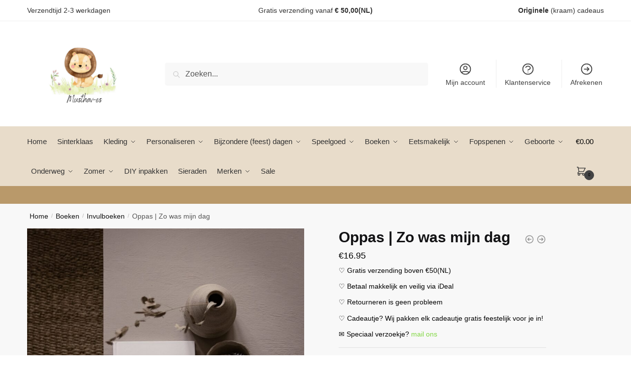

--- FILE ---
content_type: text/html; charset=UTF-8
request_url: https://musthav-es.nl/product/oppas-zo-was-mijn-dag/
body_size: 39756
content:
<!doctype html>
<html dir="ltr" lang="nl-NL" prefix="og: https://ogp.me/ns#">
<head>
	
	
<meta charset="UTF-8">
<meta name="viewport" content="height=device-height, width=device-width, initial-scale=1">
<link rel="profile" href="https://gmpg.org/xfn/11">
<link rel="pingback" href="https://musthav-es.nl/xmlrpc.php">

<title>Oppas | Zo was mijn dag - Musthav-es</title>

		<!-- All in One SEO 4.8.9 - aioseo.com -->
	<meta name="description" content="♡ Gratis verzending boven €50(NL) ♡ Betaal makkelijk en veilig via iDeal ♡ Retourneren is geen probleem ♡ Cadeautje? Wij pakken elk cadeautje gratis feestelijk voor je in! ✉ Speciaal verzoekje? mail ons" />
	<meta name="robots" content="max-image-preview:large" />
	<link rel="canonical" href="https://musthav-es.nl/product/oppas-zo-was-mijn-dag/" />
	<meta name="generator" content="All in One SEO (AIOSEO) 4.8.9" />
		<meta property="og:locale" content="nl_NL" />
		<meta property="og:site_name" content="Musthav-es - Gepersonaliseerde baby en kinder producten" />
		<meta property="og:type" content="article" />
		<meta property="og:title" content="Oppas | Zo was mijn dag - Musthav-es" />
		<meta property="og:description" content="♡ Gratis verzending boven €50(NL) ♡ Betaal makkelijk en veilig via iDeal ♡ Retourneren is geen probleem ♡ Cadeautje? Wij pakken elk cadeautje gratis feestelijk voor je in! ✉ Speciaal verzoekje? mail ons" />
		<meta property="og:url" content="https://musthav-es.nl/product/oppas-zo-was-mijn-dag/" />
		<meta property="og:image" content="https://musthav-es.nl/wp-content/uploads/2022/07/Nieuwe-logo-Musthav-es-visite-kaart-sept.png" />
		<meta property="og:image:secure_url" content="https://musthav-es.nl/wp-content/uploads/2022/07/Nieuwe-logo-Musthav-es-visite-kaart-sept.png" />
		<meta property="og:image:width" content="1004" />
		<meta property="og:image:height" content="649" />
		<meta property="article:published_time" content="2023-08-01T14:13:47+00:00" />
		<meta property="article:modified_time" content="2023-08-01T14:15:45+00:00" />
		<meta property="article:publisher" content="https://www.facebook.com/MUSTHAVES95" />
		<meta name="twitter:card" content="summary_large_image" />
		<meta name="twitter:title" content="Oppas | Zo was mijn dag - Musthav-es" />
		<meta name="twitter:description" content="♡ Gratis verzending boven €50(NL) ♡ Betaal makkelijk en veilig via iDeal ♡ Retourneren is geen probleem ♡ Cadeautje? Wij pakken elk cadeautje gratis feestelijk voor je in! ✉ Speciaal verzoekje? mail ons" />
		<meta name="twitter:image" content="https://musthav-es.nl/wp-content/uploads/2022/07/Nieuwe-logo-Musthav-es-visite-kaart-sept.png" />
		<script type="application/ld+json" class="aioseo-schema">
			{"@context":"https:\/\/schema.org","@graph":[{"@type":"BreadcrumbList","@id":"https:\/\/musthav-es.nl\/product\/oppas-zo-was-mijn-dag\/#breadcrumblist","itemListElement":[{"@type":"ListItem","@id":"https:\/\/musthav-es.nl#listItem","position":1,"name":"Home","item":"https:\/\/musthav-es.nl","nextItem":{"@type":"ListItem","@id":"https:\/\/musthav-es.nl\/shop\/#listItem","name":"Shop"}},{"@type":"ListItem","@id":"https:\/\/musthav-es.nl\/shop\/#listItem","position":2,"name":"Shop","item":"https:\/\/musthav-es.nl\/shop\/","nextItem":{"@type":"ListItem","@id":"https:\/\/musthav-es.nl\/product-category\/boekjes\/#listItem","name":"Boeken"},"previousItem":{"@type":"ListItem","@id":"https:\/\/musthav-es.nl#listItem","name":"Home"}},{"@type":"ListItem","@id":"https:\/\/musthav-es.nl\/product-category\/boekjes\/#listItem","position":3,"name":"Boeken","item":"https:\/\/musthav-es.nl\/product-category\/boekjes\/","nextItem":{"@type":"ListItem","@id":"https:\/\/musthav-es.nl\/product-category\/boekjes\/invulboeken\/#listItem","name":"Invulboeken"},"previousItem":{"@type":"ListItem","@id":"https:\/\/musthav-es.nl\/shop\/#listItem","name":"Shop"}},{"@type":"ListItem","@id":"https:\/\/musthav-es.nl\/product-category\/boekjes\/invulboeken\/#listItem","position":4,"name":"Invulboeken","item":"https:\/\/musthav-es.nl\/product-category\/boekjes\/invulboeken\/","nextItem":{"@type":"ListItem","@id":"https:\/\/musthav-es.nl\/product\/oppas-zo-was-mijn-dag\/#listItem","name":"Oppas | Zo was mijn dag"},"previousItem":{"@type":"ListItem","@id":"https:\/\/musthav-es.nl\/product-category\/boekjes\/#listItem","name":"Boeken"}},{"@type":"ListItem","@id":"https:\/\/musthav-es.nl\/product\/oppas-zo-was-mijn-dag\/#listItem","position":5,"name":"Oppas | Zo was mijn dag","previousItem":{"@type":"ListItem","@id":"https:\/\/musthav-es.nl\/product-category\/boekjes\/invulboeken\/#listItem","name":"Invulboeken"}}]},{"@type":"ItemPage","@id":"https:\/\/musthav-es.nl\/product\/oppas-zo-was-mijn-dag\/#itempage","url":"https:\/\/musthav-es.nl\/product\/oppas-zo-was-mijn-dag\/","name":"Oppas | Zo was mijn dag - Musthav-es","description":"\u2661 Gratis verzending boven \u20ac50(NL) \u2661 Betaal makkelijk en veilig via iDeal \u2661 Retourneren is geen probleem \u2661 Cadeautje? Wij pakken elk cadeautje gratis feestelijk voor je in! \u2709 Speciaal verzoekje? mail ons","inLanguage":"nl-NL","isPartOf":{"@id":"https:\/\/musthav-es.nl\/#website"},"breadcrumb":{"@id":"https:\/\/musthav-es.nl\/product\/oppas-zo-was-mijn-dag\/#breadcrumblist"},"image":{"@type":"ImageObject","url":"https:\/\/musthav-es.nl\/wp-content\/uploads\/2023\/08\/FST00603-kopie-1-scaled-1.jpg","@id":"https:\/\/musthav-es.nl\/product\/oppas-zo-was-mijn-dag\/#mainImage","width":2560,"height":2560},"primaryImageOfPage":{"@id":"https:\/\/musthav-es.nl\/product\/oppas-zo-was-mijn-dag\/#mainImage"},"datePublished":"2023-08-01T15:13:47+01:00","dateModified":"2023-08-01T15:15:45+01:00"},{"@type":"Organization","@id":"https:\/\/musthav-es.nl\/#organization","name":"Musthav-es","description":"Gepersonaliseerde baby en kinder producten","url":"https:\/\/musthav-es.nl\/","telephone":"+31640948833","logo":{"@type":"ImageObject","url":"https:\/\/musthav-es.nl\/wp-content\/uploads\/2022\/07\/Nieuwe-logo-Musthav-es-visite-kaart-sept.png","@id":"https:\/\/musthav-es.nl\/product\/oppas-zo-was-mijn-dag\/#organizationLogo","width":1004,"height":649},"image":{"@id":"https:\/\/musthav-es.nl\/product\/oppas-zo-was-mijn-dag\/#organizationLogo"},"sameAs":["https:\/\/www.facebook.com\/MUSTHAVES95","https:\/\/www.instagram.com\/musthav_es\/?igsh=MWoybTRuOWN2cjVrMw&utm_source=qr"]},{"@type":"WebSite","@id":"https:\/\/musthav-es.nl\/#website","url":"https:\/\/musthav-es.nl\/","name":"Musthav-es","description":"Gepersonaliseerde baby en kinder producten","inLanguage":"nl-NL","publisher":{"@id":"https:\/\/musthav-es.nl\/#organization"}}]}
		</script>
		<!-- All in One SEO -->

<link rel="alternate" type="application/rss+xml" title="Musthav-es &raquo; feed" href="https://musthav-es.nl/feed/" />
<link rel="alternate" type="application/rss+xml" title="Musthav-es &raquo; reacties feed" href="https://musthav-es.nl/comments/feed/" />
<link rel="alternate" title="oEmbed (JSON)" type="application/json+oembed" href="https://musthav-es.nl/wp-json/oembed/1.0/embed?url=https%3A%2F%2Fmusthav-es.nl%2Fproduct%2Foppas-zo-was-mijn-dag%2F" />
<link rel="alternate" title="oEmbed (XML)" type="text/xml+oembed" href="https://musthav-es.nl/wp-json/oembed/1.0/embed?url=https%3A%2F%2Fmusthav-es.nl%2Fproduct%2Foppas-zo-was-mijn-dag%2F&#038;format=xml" />
<style>html{font-family:sans-serif;-ms-text-size-adjust:100%;-webkit-text-size-adjust:100%;scrollbar-gutter:stable}body{margin:0;-ms-word-wrap:break-word;word-wrap:break-word;overflow-x:hidden;font-family:-apple-system,BlinkMacSystemFont,"Segoe UI",Roboto,Oxygen-Sans,Ubuntu,Cantarell,"Helvetica Neue",sans-serif;font-size:16px}body,button,input{line-height:1.618;text-rendering:optimizelegibility}header,main,nav{display:block}a{color:#2c2d33;background-color:transparent;text-decoration:none}a,button,input{-ms-touch-action:manipulation;touch-action:manipulation}img{max-width:100%;height:auto;border:0;border-radius:0}svg:not(:root){overflow:hidden}button{overflow:visible}button,select{text-transform:none}button::-moz-focus-inner,input::-moz-focus-inner{padding:0;border:0}input[type=search]::-webkit-search-cancel-button,input[type=search]::-webkit-search-decoration{-webkit-appearance:none}ul{padding:0}body,button,input{line-height:1.618;text-rendering:optimizeLegibility}h1,h2{margin:0 0 15px;color:#131315}h4{margin:0 0 10px;color:#131315}h1,h2{line-height:1.214}h1{font-size:2.617924em;letter-spacing:-1px}h2{font-size:2em}h4{font-size:1.41575em}p+h2,p+h4,ul+h2{margin-top:1.2906835em}p{margin:0 0 1.41575em}ul{margin:0 0 1.41575em 20px}ul{list-style:disc}ins{background:0 0;font-weight:400;text-decoration:none}*{box-sizing:border-box}.header-widget-region{color:#fff;background-color:#dc9814;text-align:center;position:relative}.header-widget-region p{margin:0}.site-header{position:relative}.site-header .custom-logo-link img{width:auto}.site-header .widget{margin-bottom:0}.site-branding a{color:#111;font-weight:bold}.site-branding p{margin-top:5px;margin-bottom:0;color:#555;font-size:12px}.site-content{outline:0}.alignright{display:inline;margin-top:5px}.alignright{float:right;margin-left:2.5em}.aligncenter{display:block;clear:both;margin:0 auto}.screen-reader-text{clip:rect(1px 1px 1px 1px);clip:rect(1px,1px,1px,1px);position:absolute!important;color:#000}.post .wp-post-image{margin-right:auto;margin-bottom:1.618em;margin-left:auto}.post .wp-post-image{margin-top:-1em;width:100%}header .widget_product_search form{margin-bottom:0}input[type="search"]{border-radius:0}button,input,select{vertical-align:baseline}select{margin:0}button,input{margin:0;font-size:100%}button{border:none}.button{display:inline-block;padding:0.6180469716em 1.41575em;border:0;border-color:#43454b;border-radius:4px;outline:0;background:0 0;background-color:#43454b;text-shadow:none;text-decoration:none;-webkit-appearance:none}input[type="search"]::-webkit-search-decoration{-webkit-appearance:none}input[type="search"]::-webkit-input-placeholder{color:#555}input[type="search"]::-moz-placeholder{color:#555}input[type="search"]:-ms-input-placeholder{color:#555}input[type="search"]{box-sizing:border-box;padding:0.5180469716em;outline:0;color:#222;box-shadow:inset 0 1px 1px rgba(0,0,0,0.125);-webkit-appearance:none;width:100%;font-weight:400}input[type="url"]{width:100%}input[type="url"]{box-sizing:border-box;padding:0.5180469716em;outline:0;color:#222;box-shadow:inset 0 1px 1px rgba(0,0,0,0.125);font-weight:400;-webkit-appearance:none}.widget_product_search form input[type="search"]{width:100%}.menu-primary-menu-container>ul>li>a{padding-right:0.55em;padding-left:0.55em}.site-header .site-header-cart{line-height:60px}.menu-primary-menu-container>ul>li:first-child>a{padding-left:0}.main-navigation ul ul{display:block;margin-left:1.41575em}.main-navigation ul li a,.secondary-navigation ul li a{display:block}.main-navigation ul li a span strong{position:absolute;color:#fff;background-color:#222;font-size:9px;padding:2px 6px;margin-left:7px;margin-top:1px;border-radius:2px}.main-navigation ul li.product p.product__categories a{display:initial}.main-navigation ul.menu li.full-width li.heading{clear:both}body .main-navigation ul.menu li.menu-item-has-children.full-width>.sub-menu-wrapper li.heading>a.sub-menu-link{clear:both;padding-top:15px}.secondary-navigation{display:block;clear:both;width:100%}.main-navigation ul,.secondary-navigation ul{display:block;margin:0;padding-left:0;list-style:none}.main-navigation ul li,.secondary-navigation ul li{display:inline-block;position:relative;margin-right:0.5px;text-align:left}.widget{margin:0 0 3.706325903em}.widget .widget-title{display:block;margin-bottom:0.65em}.widget ul{margin-left:0;list-style:none}.widget-area .widget{font-weight:400}.header-widget-region::after,.header-widget-region::before{display:table;content:""}.header-widget-region::after{clear:both}.header-widget-region .widget{margin:0;padding:1em 0}.widget_product_search form{position:relative;margin-bottom:15px}.widget_product_search form button[type="submit"]{clip:rect(1px 1px 1px 1px);clip:rect(1px,1px,1px,1px);position:absolute!important;top:0;left:0;background-color:#000;color:#fff}@media (min-width:993px){.main-header .site-header-cart a.cart-contents .count{position:relative}.menu-primary-menu-container>ul.menu{display:inline-block;min-width:600px}.col-full{box-sizing:content-box;margin-right:auto;margin-left:auto;padding:0 2.617924em}.col-full::after{display:table}.col-full::before{display:table;content:""}.col-full::after{display:block;clear:both;content:""}.site-content::after,.site-content::before{display:table;content:""}.site-content::after{clear:both}.widget-area{margin-right:0}.menu-toggle{display:none}.main-navigation ul ul li,.primary-navigation{display:block}.main-navigation ul ul{float:left;position:absolute;top:100%;left:-9999px}.main-navigation ul ul li a{width:200px}.main-navigation li.full-width ul li a{width:initial}.main-navigation li.full-width ul li a.commercekit-save-wishlist{width:30px}body .main-navigation ul.menu li.menu-item-has-children.full-width>.sub-menu-wrapper li a.button{display:inline-block;width:auto}body .main-navigation ul.products li.product{width:100%;margin-bottom:0;padding:0 0 45px 0}.main-navigation ul.menu{overflow:visible;max-height:none}.main-navigation ul.menu ul{margin-left:0}ul.menu ul li>a.sub-menu-link{padding:0.3em 0.8em;font-size:14px;font-weight:400}}body,button,input{-webkit-font-smoothing:antialiased;-moz-osx-font-smoothing:grayscale}body input[type=url]{border:1px solid #d2d6dc;border-radius:0.3rem;box-shadow:0 1px 2px 0 rgba(0,0,0,.05);font-size:15px;padding-left:0.7em;padding-right:0.7em}input[type="search"]{padding-left:43px;border:1px solid #eee;background:0 0;box-shadow:none;background-color:#fff;font-size:17px;font-weight:400}@media all and (-ms-high-contrast:none),(-ms-high-contrast:active){select{padding-right:0;background-image:none}}select::-ms-expand{display:none}.col-full{max-width:1170px}.widget ul{margin-bottom:0}.col-full,.main-navigation ul li.menu-item-has-children.full-width .container{padding-right:2.617924em;padding-left:2.617924em}@media (min-width:993px){body ul.products li.product{float:left;width:33.3333%}body ul.products li.product{margin-bottom:calc(2.5em - 40px)}}.site-header-cart a.cart-contents .count{display:inline-block;position:relative;width:auto;min-width:28px;height:28px;margin-left:5px;padding:3px;border:1px solid #dc9814;border-bottom-right-radius:3px;border-bottom-left-radius:3px;color:#dc9814;font-size:12px;line-height:22px;text-align:center;letter-spacing:-0.7px}.site-header-cart a.cart-contents .count::after{position:absolute;bottom:90%;left:50%;width:10px;height:6px;margin-bottom:1px;margin-left:-6px;border:1px solid #dc9814;border-bottom:0;border-top-left-radius:99px;border-top-right-radius:99px;content:""}#page .site-header-cart .cart-contents{display:block}body ul.products li.product{position:relative;padding-right:15px;padding-left:15px;text-align:left}body ul.products li.product img{display:block;width:100%;margin:0 auto 0em}body .main-navigation ul.menu li.menu-item-has-children.full-width>.sub-menu-wrapper li a.button,body ul.products li.product .button{display:block;position:absolute;z-index:1;bottom:0;width:calc(100% - 30px);height:40px;padding:0;border-radius:4px;opacity:0;font-size:14px;font-weight:600;line-height:40px;text-align:center}body .main-navigation ul.menu li.menu-item-has-children.full-width>.sub-menu-wrapper li a.button{position:relative}body .main-navigation ul.menu li.menu-item-has-children.full-width>.sub-menu-wrapper ul.products li.product:not(.product-category){padding-bottom:0}@media (min-width:993px){body .main-navigation ul.menu li.menu-item-has-children.full-width>.sub-menu-wrapper li a.button{width:100%}}ul.products li.product .woocommerce-loop-product__title{position:relative;width:100%;margin-top:4px;margin-bottom:4px;color:#111;font-size:16px;letter-spacing:0}ul.products li.product .price{position:relative;color:#111;font-size:14px}#secondary .widget{margin-bottom:30px;padding-bottom:25px;border-bottom:1px solid #ddd}.widget-area .widget{margin:0 0 2.35em;font-size:16px}body .widget-area .widget{color:#555}.widget .widget-title{padding:0;border:0;color:#111;font-size:17px;font-weight:400}.price ins{color:#dc9814;font-weight:400}body .price del{margin-right:8px;font-size:0.85em}.woocommerce-product-search::before{width:20px;height:20px;content:"";display:inline-block;position:absolute;z-index:1;top:0.75em;left:0.85em;background-color:#ccc;-webkit-mask-image:url("data:image/svg+xml;charset=utf8,%3Csvg width='24' height='24' viewBox='0 0 24 24' fill='none' xmlns='http://www.w3.org/2000/svg'%3E%3Cpath d='M21 21L15 15M17 10C17 13.866 13.866 17 10 17C6.13401 17 3 13.866 3 10C3 6.13401 6.13401 3 10 3C13.866 3 17 6.13401 17 10Z' stroke='%234A5568' stroke-width='2' stroke-linecap='round' stroke-linejoin='round'/%3E%3C/svg%3E");mask-image:url("data:image/svg+xml;charset=utf8,%3Csvg width='24' height='24' viewBox='0 0 24 24' fill='none' xmlns='http://www.w3.org/2000/svg'%3E%3Cpath d='M21 21L15 15M17 10C17 13.866 13.866 17 10 17C6.13401 17 3 13.866 3 10C3 6.13401 6.13401 3 10 3C13.866 3 17 6.13401 17 10Z' stroke='%234A5568' stroke-width='2' stroke-linecap='round' stroke-linejoin='round'/%3E%3C/svg%3E");-webkit-mask-position:center;-webkit-mask-repeat:no-repeat;-webkit-mask-size:contain}#secondary .textwidget p{margin-bottom:1em;font-size:14px;line-height:1.5}#secondary .textwidget h4{margin-bottom:5px;font-size:20px}.archive-header{margin-bottom:0}.site-content .woocommerce-breadcrumb{margin-bottom:0;color:#555}.single-post .archive-header{padding-bottom:1em}.woocommerce-breadcrumb a{color:#111}.woocommerce-breadcrumb a:first-of-type::before{display:none}body .main-navigation ul.menu li.menu-item-has-children.full-width>.sub-menu-wrapper li.menu-item-image a{width:initial;padding:0;color:#111}.main-navigation ul.menu ul li.menu-item-image span{font-size:11px;display:block;text-indent:-9999999px}body .main-navigation ul.menu li.menu-item-has-children.full-width>.sub-menu-wrapper li.menu-item-image a span::after{display:none}.main-navigation ul.menu ul li.menu-item-image a span.sub,.main-navigation ul.menu ul li.menu-item-image a span.sub *{font-size:14px;text-align:center;font-weight:600}.main-navigation ul.menu ul li.menu-item-image img{margin-top:-15px;margin-bottom:6px;border-radius:4px;width:100%;display:block}@media (min-width:993px){.shoptimizer-primary-navigation{color:#222}.main-navigation ul li.menu-item-has-children.full-width .container .container{padding:0}.site-header-cart .cart-contents{padding:0}.main-navigation ul.menu ul.sub-menu{padding:20px 12px;background-color:#111}body .main-navigation ul.menu>li.menu-item-has-children{position:relative}body .main-navigation ul.menu>li:not(.full-width)>.sub-menu-wrapper{visibility:hidden;position:absolute;right:0;left:0;width:200px;opacity:0;box-shadow:0 1px 15px rgba(0,0,0,0.08);transform:scale(0.8)}body .main-navigation ul.menu li.full-width.menu-item-has-children ul li>.sub-menu-wrapper{position:relative;top:auto;right:auto}body .main-navigation ul.menu li.full-width.menu-item-has-children ul li.highlight>a{color:#dc9814}body .main-navigation ul.menu li.full-width.menu-item-has-children ul li.highlight>a span::after{display:none}body .main-navigation ul.menu li.menu-item-has-children.full-width>.sub-menu-wrapper li{-webkit-column-break-inside:avoid;page-break-inside:avoid;break-inside:avoid}.main-navigation ul li.menu-item-has-children.full-width>.sub-menu-wrapper>.container>ul.sub-menu{display:flex;justify-content:center;width:100%}.main-navigation ul li.menu-item-has-children.full-width>.sub-menu-wrapper>.container>ul.sub-menu>li{display:inline-block;float:none;width:23%;margin:40px 0;padding-right:25px;padding-left:25px;border-left:1px solid #eee}.main-navigation ul li.menu-item-has-children.full-width>.sub-menu-wrapper>.container>ul.sub-menu>li:last-child{border-right:1px solid #eee}.main-navigation ul li.menu-item-has-children.full-width ul li a.woocommerce-loop-product__link,.main-navigation ul li.menu-item-has-children.full-width>.sub-menu-wrapper>.container>ul.sub-menu ul{width:100%}body .main-navigation ul.menu li.menu-item-has-children.full-width ul.sub-menu{padding:0;background-color:transparent}body .main-navigation ul.menu li.menu-item-has-children.full-width{position:inherit}body .main-navigation ul.menu li.menu-item-has-children>.sub-menu-wrapper{position:absolute;z-index:6}.main-navigation ul.menu ul.sub-menu{box-shadow:0 1px 15px rgba(0,0,0,0.08);line-height:1.4}.main-navigation ul.menu li.full-width ul.sub-menu{box-shadow:none}body .main-navigation ul.menu>li.menu-item-has-children:not(.full-width) ul li.menu-item-has-children .sub-menu-wrapper{visibility:hidden;position:absolute;top:-20px;left:220px;opacity:0}.main-navigation ul.menu>li.menu-item-has-children:not(.full-width) ul li.menu-item-has-children>a::after{position:absolute;display:inline-block;right:5px;margin-top:10px;width:13px;height:13px;content:"";background-color:#111;-webkit-transform:translateX(-50%) translateY(-50%);-ms-transform:translateX(-50%) translateY(-50%);transform:translateX(-50%) translateY(-50%);-webkit-mask-image:url("data:image/svg+xml;charset=utf8,%3Csvg width='24' height='24' viewBox='0 0 24 24' fill='none' xmlns='http://www.w3.org/2000/svg'%3E%3Cpath d='M9 5L16 12L9 19' stroke='%234A5568' stroke-width='2' stroke-linecap='round' stroke-linejoin='round'/%3E%3C/svg%3E");mask-image:url("data:image/svg+xml;charset=utf8,%3Csvg width='24' height='24' viewBox='0 0 24 24' fill='none' xmlns='http://www.w3.org/2000/svg'%3E%3Cpath d='M9 5L16 12L9 19' stroke='%234A5568' stroke-width='2' stroke-linecap='round' stroke-linejoin='round'/%3E%3C/svg%3E");-webkit-mask-position:center;-webkit-mask-repeat:no-repeat;-webkit-mask-size:contain}body .main-navigation ul.menu li.menu-item-has-children.full-width>.sub-menu-wrapper{visibility:hidden;left:0;width:100%;border-top:1px solid #eee;opacity:0;background:#fff;text-align:center;display:none}body .main-navigation ul.menu li.menu-item-has-children.full-width>.sub-menu-wrapper li{margin-bottom:3px}body .main-navigation ul.menu li.menu-item-has-children.full-width>.sub-menu-wrapper li>a.sub-menu-link{padding:2px 0}body .main-navigation ul.menu li.menu-item-has-children.full-width>.sub-menu-wrapper li a.woocommerce-loop-product__link{padding:0}.main-navigation ul.menu li.menu-item-has-children.full-width>.sub-menu-wrapper li .woocommerce-loop-product__title{margin:2px 0}body .main-navigation ul.menu li.menu-item-has-children.full-width>.sub-menu-wrapper li .woocommerce-loop-product__title a{color:#222}.menu-primary-menu-container>ul>li>a span,body .main-navigation ul.menu li.menu-item-has-children.full-width>.sub-menu-wrapper li a:not(.woocommerce-loop-product__link) span{position:relative}.main-navigation ul.menu>li.menu-item-has-children>a::after{position:relative;top:-1px}body .main-navigation ul.menu li.menu-item-has-children.full-width>.sub-menu-wrapper li.menu-item-has-children>a,body .main-navigation ul.menu li.menu-item-has-children.full-width>.sub-menu-wrapper li.heading>a{margin-bottom:5px}body .main-navigation ul.menu li.menu-item-has-children.full-width>.sub-menu-wrapper li.heading>a span::after{display:none}body .main-navigation ul.menu li.menu-item-has-children.full-width>.sub-menu-wrapper li.menu-item-has-children>a::after,body .main-navigation ul.menu li.menu-item-has-children.full-width>.sub-menu-wrapper li.menu-item-has-children>a>span::after,body .main-navigation ul.menu li.menu-item-has-children.full-width>.sub-menu-wrapper li.menu-item-product a span::after{display:none}.main-navigation ul li.menu-item-has-children.full-width ul{position:inherit;top:auto}.main-navigation ul li.menu-item-has-children.full-width .container{max-width:1170px;margin:0 auto;padding:0}body li.menu-item-product ul.products li.product .woocommerce-loop-product__title{margin-top:0;margin-bottom:0em;line-height:1.4}.menu-primary-menu-container>ul>li.menu-button>a span:before{display:none}.menu-primary-menu-container>ul>li.menu-button>a{height:60px}.menu-primary-menu-container>ul>li.menu-button>a span{padding:6px 16px;border-radius:30px;color:#fff;background:#444;font-size:13px;font-weight:700}}@media (hover:hover) and (min-width:993px){.menu-primary-menu-container>ul>li>a span::before,body .main-navigation ul.menu li.menu-item-has-children.full-width>.sub-menu-wrapper li a span::after{display:block;position:absolute;top:calc(100% + 2px);left:0;width:100%;border-bottom:1px solid #ccc;content:"";transform:scale(0,1);transform-origin:right center}}@media (min-width:993px) and (max-width:1199px){body .main-navigation ul li.menu-item-has-children.full-width .container{padding-right:2.617924em;padding-left:2.617924em}}.site-content{position:relative}.site-content::after{display:block;visibility:hidden;position:absolute;z-index:5;top:0;left:0;width:100%;height:100%;opacity:0;background:rgba(0,0,0,0.7);content:""}.col-full.topbar-wrapper{position:relative;max-width:100%;border-bottom:1px solid #eee;background-color:#fff}.top-bar{clear:both;position:relative;width:100%;color:#222;font-size:14px}.top-bar form{margin:0}.top-bar select{font-size:14px}.top-bar .col-full{display:flex;padding:0;align-items:center}.top-bar p{margin:0}.top-bar .textwidget{display:flex;margin:0;padding:0.75rem 0;align-items:center}.top-bar-left{display:flex;flex:1}.top-bar-center{display:flex;justify-content:center;max-width:45%;text-align:center}.top-bar-right{flex:1;display:flex;justify-content:flex-end}.widget_wc_aelia_currencyswitcher_widget{float:right}body .site-header{z-index:20}.site-header .col-full{display:flex;flex-wrap:wrap;align-items:center}@media (min-width:993px){.col-full.main-header{padding-top:30px;padding-bottom:30px}.site-header .custom-logo-link img{height:38px}.menu-primary-menu-container>ul>li>a{color:#fff;font-size:16px;line-height:60px}.col-full-nav{background-color:#323232;border-top:1px solid transparent}.site-header-cart .cart-contents{color:#fff}.menu-primary-menu-container>ul>li>a,.site-header-cart,.logo-mark{line-height:60px}}.site-header .site-search{margin-left:3em;flex-grow:1}.site-search{display:block}.site-header .site-branding{line-height:1}.secondary-navigation .menu a{padding:0.7em 0.875em 0;color:#111;font-size:14px}.secondary-navigation .menu li a{position:relative}.secondary-navigation .menu li:not(.ri) a{padding-top:35px}.secondary-navigation .icon-wrapper{position:absolute;top:0px;left:50%;top:5px;transform:translate(-50%,0%)}.secondary-navigation .icon-wrapper svg{width:28px;height:28px}.secondary-navigation .icon-wrapper svg path{stroke-width:1.5px}.secondary-navigation .menu-item{padding:0 5px;border-left:1px solid #eee;font-family:inherit}.secondary-navigation .menu-item:first-child{border:0}.site-header .secondary-navigation{float:right;width:initial;margin-left:auto;padding-left:1.2em}.secondary-navigation .menu{margin-right:-15px}.wc-active .site-header .site-header-cart{display:none;width:auto}.site-header-cart .cart-contents .count{opacity:1;font-size:0.8em}.site-header-cart .cart-contents::after{margin-left:10px}.site-search input[type="search"]{border:0;background:#f8f8f8;border:1px solid #f8f8f8}input[type="search"]{font-size:16px}.site-search form::before{left:15px;top:50%;margin-top:-7px;width:16px;height:16px}.site-search form input[type="search"]{position:relative;padding-left:40px;border-radius:4px;clear:both;font-size:16px;box-shadow:0 1px 2px 0 rgba(0,0,0,.05)}.logo-mark,.logo-mark img{display:inline-block;position:absolute}.menu-primary-menu-container{margin-left:0}.logo-mark{float:left;overflow:hidden;width:0;margin-right:0}.logo-mark img{position:relative;top:-1px;vertical-align:middle}#page{margin:0 auto}footer.copyright .widget:last-child img{width:auto;height:28.5px;margin:0}.woocommerce-breadcrumb .breadcrumb-separator{position:relative;top:-2px;padding:0 0.8em;opacity:0.4;font-size:0.8em}.main-navigation ul.menu>li.menu-item-has-children>a::after{display:inline-block;position:relative;top:1px;margin-left:6px;width:12px;height:12px;content:"";background-color:#fff;-webkit-mask-position:center;-webkit-mask-repeat:no-repeat;-webkit-mask-size:contain;-webkit-mask-image:url("data:image/svg+xml;charset=utf8,%3Csvg width='24' height='24' viewBox='0 0 24 24' fill='none' xmlns='http://www.w3.org/2000/svg'%3E%3Cpath d='M19 9L12 16L5 9' stroke='%234A5568' stroke-width='2' stroke-linecap='round' stroke-linejoin='round'/%3E%3C/svg%3E");mask-image:url("data:image/svg+xml;charset=utf8,%3Csvg width='24' height='24' viewBox='0 0 24 24' fill='none' xmlns='http://www.w3.org/2000/svg'%3E%3Cpath d='M19 9L12 16L5 9' stroke='%234A5568' stroke-width='2' stroke-linecap='round' stroke-linejoin='round'/%3E%3C/svg%3E")}.columns-3{width:100%}.single .content-area{float:left}body .shoptimizer-mini-cart-wrap{overflow:hidden;position:fixed;z-index:102;top:0;right:-420px;left:auto;width:420px;height:100%;background-color:#fff}#ajax-loading{position:absolute;z-index:100;top:0px;left:0px;width:100%;height:100%;background-color:rgba(255,255,255,0.5)}.shoptimizer-loader{display:flex;align-items:center;justify-content:center;width:100%;height:100%}.spinner{width:38px;height:38px;border:1px solid #ccc;border-bottom-color:#111;border-radius:50%;display:inline-block;box-sizing:border-box;animation:rotation 0.8s linear infinite}@keyframes rotation{0%{transform:rotate(0deg)}100%{transform:rotate(360deg)}}.cart-drawer-heading{position:absolute;z-index:11;margin:12px 20px;font-size:17px;font-weight:600;color:#111}body .shoptimizer-mini-cart-wrap .widget_shopping_cart{display:flex;overflow-x:hidden;overflow-y:auto;position:relative;-webkit-overflow-scrolling:touch;z-index:10;top:auto;left:auto;height:calc(100% - 50px);margin:0;margin-top:50px;padding:0px 20px 0 20px;background:#fff;font-size:inherit}.shoptimizer-mini-cart-wrap .widget_shopping_cart_content{display:flex;flex-direction:column;width:100%}.shoptimizer-mini-cart-wrap .close-drawer{position:absolute;z-index:99;top:12.5px;right:16px;width:26px;height:26px;color:#111}.shoptimizer-mini-cart-wrap .close-drawer span{display:block}.close-drawer{color:#fff}@media (max-width:992px){.menu-item ul.products li.product .star-rating{top:1px}body li.menu-item-product p.product__categories{opacity:0.7}body:not(.filter-open) .site #secondary,.site .content-area{float:none;width:100%;clear:both}}@media (max-width:992px){.col-full,.main-navigation ul li.menu-item-has-children.full-width .container{padding-right:1em;padding-left:1em}ul.products li.product .price{font-size:14px}.main-navigation ul.products li.product,.main-navigation ul.products li.product .star-rating{margin-bottom:3px}header .widget_product_search form{margin-bottom:15px}#page .site-header .secondary-navigation,#page .site-header .site-branding,#page .site-header .site-search,.main-navigation ul ul,body .main-navigation ul li{margin:0}.main-navigation ul li{display:block}#secondary{padding-top:40px}.logo-mark,.site-header .site-header-cart a.cart-contents .amount,body .main-navigation ul.menu>li.menu-item-has-children>a::after,body .site-content::after{display:none}.top-bar{padding:0.6rem 0;font-size:12px}.top-bar select{font-size:12px}.top-bar .textwidget{padding:0.1rem 0;justify-content:center}#page .site-header,body .main-navigation ul li.menu-item-has-children.full-width .container{padding:0}.top-bar .col-full{padding:0;justify-content:space-around}.site-branding button.menu-toggle{position:absolute;left:15px;width:60px;height:30px;padding:0;background-color:transparent;display:block}.menu-toggle .bar{display:block;position:absolute;top:calc(50% - 1px);z-index:0;width:22px;height:2px;opacity:1;background-color:#222;transform:rotate(0deg)}.menu-toggle .bar:nth-child(1){margin-top:-7px}.menu-toggle .bar:nth-child(2){margin-top:-1px}.menu-toggle .bar:nth-child(3){margin-top:5px}.menu-toggle .bar-text{position:absolute;top:0;left:0;margin-top:6px;margin-left:28px;font-size:10px;font-weight:600;letter-spacing:0.03em}.top-bar{border-bottom:none}.site-header .site-header-cart{position:absolute;z-index:2;right:15px;height:auto;line-height:1;list-style:none}#page .site-header .secondary-navigation{display:none}.site-branding{display:flex;flex-direction:column;width:100%;height:70px;justify-content:center;align-items:center;text-align:center}.site-branding p{margin:5px 0 -3px 0;font-size:11px;line-height:1.22}.main-navigation ul.menu>li.menu-item-has-children{position:relative}.main-navigation ul.menu>li.menu-item-has-children>a{position:relative;width:calc(100% - 40px)}.main-navigation ul.menu li.menu-item-has-children span.caret{display:inline-block;position:absolute;z-index:3;top:0px;right:0;width:30px;height:30px;line-height:30px;text-align:center}.main-navigation ul.menu li.menu-item-has-children li.menu-item-has-children span.caret::after{font-size:14px;content:"\e653"}.main-navigation ul.menu li.menu-item-has-children li.menu-item-has-children span.caret{line-height:32px;opacity:0.6}.main-navigation ul.menu>li.menu-item-has-children>span.caret{top:3px}.main-navigation ul.menu li.menu-item-has-children:not(.dropdown-open) .sub-menu-wrapper{display:none}.main-navigation ul.products li.product .button,.secondary-navigation{display:none}.main-navigation ul.menu .sub-menu-wrapper{padding-bottom:10px;padding-left:15px}.main-navigation ul.menu .sub-menu-wrapper .sub-menu-wrapper{padding-left:0}.main-navigation ul.menu ul.products{padding:10px}.main-navigation ul.menu ul.products li a{padding:0}.main-navigation li.menu-item-product{float:left;width:48%;margin-bottom:0}ul.products li.product:nth-child(2n+1){clear:left}.main-navigation li.menu-item-product:nth-child(3n+1){clear:left}.main-navigation ul.menu ul li>a{padding:4px 0;font-size:14px}#page .site-header .secondary-navigation{justify-content:center;order:20;float:none;flex:0 0 100%;padding:0}#secondary .textwidget img{max-width:40%}ul.products li.product{float:left;width:33.333%;margin:0 0 30px 0}.product-label{left:10px}.menu-item .product-label{left:-10px}footer .alignright,footer.copyright .widget:last-child img{display:block;float:none}}@media (max-width:768px){.top-bar .col-full,.top-bar-left,.top-bar-center,.top-bar-right{display:block;text-align:center;max-width:100%}.top-bar select{margin-top:5px}ul.products li.product{width:50%}}@media (max-width:500px){.site .site-branding p{max-width:240px;line-height:1.2}body .shoptimizer-mini-cart-wrap{width:100%;right:-100%}}ul.products li.product .price .amount,ul.products li.product .price ins{position:relative}ul.products li.product p.product__categories,li.menu-item-product p.product__categories{position:relative;margin-bottom:2px;-webkit-font-smoothing:antialiased;color:#999;line-height:1;letter-spacing:0.7px;text-transform:uppercase}.main-navigation ul.menu li.menu-item-has-children.full-width>.sub-menu-wrapper li p.product__categories a,ul.products li.product p.product__categories a,li.menu-item-product ul.products li.product p.product__categories a{color:#555;font-size:11px;text-transform:uppercase}ul.products li.product p.product__categories a{text-decoration:none!important}ul.products{display:flex;flex-wrap:wrap;width:calc(100% + 30px);margin-left:-15px}ul.products li.product:not(.product-category){flex-wrap:wrap;align-items:flex-start;padding-bottom:40px}ul.products li.product .price{width:100%}ul.products li.product:not(.product-category)::before{visibility:hidden;position:absolute;left:0;opacity:0;background-color:#fff;box-shadow:0 0 10px rgba(0,0,0,0.1);content:"";width:calc(100% + 0px);height:calc(100% + 30px);margin-top:-15px;margin-left:0}.main-navigation ul.products li.product:not(.product-category)::before{display:none}.product-label{display:none;position:absolute;z-index:1;top:-5px;left:5px;min-width:46px;max-width:50%;min-height:46px;align-items:center;padding:5px 7px;border-radius:35px;color:#fff;background-color:#3bb54a;font-size:12px;line-height:1.2;text-align:center;letter-spacing:0.4px;text-transform:uppercase;word-break:break-all}.product-label.type-bubble{top:10px;left:10px;min-width:inherit;min-height:inherit;font-size:11px;border-radius:3px;padding:3px 9px;opacity:0.8;line-height:15px}ul.products li.product .product-label{display:flex;flex-flow:row wrap;justify-content:center}@media (max-width:992px){.main-navigation ul.menu li.menu-item-has-children.full-width>.sub-menu-wrapper li a.button,ul.products li.product .button{opacity:1}}.col-full-nav{width:100%}@media (max-width:992px){footer .alignright{max-width:200px;margin-left:0}.wc-active .site-header .site-header-cart{display:block}}@media (max-width:768px){.site-branding p{display:none}.col-full.topbar-wrapper.hide-on-mobile{display:none}.site .header-widget-region .widget{padding:0.6em 0;font-size:13px}.site .header-widget-region .widget p{font-size:13px}.site-content .woocommerce-breadcrumb{font-size:12px}body .site{font-size:15px}.site p{line-height:1.55}.site h1{font-size:30px;letter-spacing:0}.site-content .archive-header .woocommerce-breadcrumb{padding-bottom:12px;padding-left:0;padding-right:0;white-space:nowrap;text-overflow:ellipsis;overflow:hidden}.site-content .archive-header .woocommerce-breadcrumb::-webkit-scrollbar{display:none}.site button{font-size:14px}.site input[type=url]{font-size:16px}}@media (max-width:992px){.site ul.products li.product{margin-bottom:2em}}@media (max-width:992px){.site ul.products li.product{margin-bottom:2em}body .main-navigation ul.menu li.menu-item-has-children.full-width>.sub-menu-wrapper li a.button,body ul.products li.product .button{opacity:1}}@media (min-width:993px){body:not(.header-4) .col-full-nav .site-search,.mobile-extra,.mobile-menu.close-drawer{display:none}}.site-search .widget,.site-search .widget_product_search form{margin-bottom:0}@media (max-width:992px){.sticky-m .site-header{position:-webkit-sticky;position:sticky;width:100%;z-index:101;top:0;box-shadow:0 1px 15px rgba(0,0,0,0.08)}.hide-on-mobile{display:none!important}.site-search{display:none}.col-full-nav .site-search{display:block;padding-top:20px}.main-navigation{padding-top:20px}.site-search input[type="search"]{padding-top:0;padding-bottom:0;line-height:45px}.col-full-nav .shoptimizer-primary-navigation.col-full{padding:0}.col-full-nav{position:fixed;z-index:102;padding:0 15px;top:0;bottom:0;height:100%;left:-300px;width:300px;min-height:100vh;min-height:fill-available;min-height:-webkit-fill-available;max-height:100vh;overflow-y:auto;overflow-x:hidden;background:#fff;overscroll-behavior:contain;-webkit-overflow-scrolling:touch;box-shadow:0 0 10 rgba(0,0,0,0.15)}.mobile-overlay{visibility:hidden;position:absolute;z-index:101;top:0;left:0;width:100%;height:100%;opacity:0;background:rgba(0,0,0,0.65);background:rgba(52,53,55,0.4);content:""}.mobile-overlay{position:fixed}body .site-header{z-index:inherit}.menu-primary-menu-container>ul>li{border:none}.menu-primary-menu-container>ul>li>a,.menu-primary-menu-container>ul>li:first-child>a{padding:6px 0px}.main-navigation ul.menu .sub-menu-wrapper{padding:0 0 8px 10px}.main-navigation ul.menu .sub-menu-wrapper a.cg-menu-link{width:calc(100% - 40px)}.main-navigation ul ul ul{padding-left:10px}.main-navigation li.menu-item-product{float:none;width:100%;padding:0}body .main-navigation ul.menu ul.products{padding-right:10px;padding-left:0}body .main-navigation ul.menu li.menu-item-has-children .sub-menu-wrapper{position:fixed;left:-99999px;opacity:0;transform:translateX(-10px)}body .main-navigation ul.menu li.menu-item-has-children:not(.dropdown-open) .sub-menu-wrapper{display:block}body .main-navigation ul.menu li.menu-item-has-children.dropdown-open>.sub-menu-wrapper{position:inherit;left:auto;opacity:1;transform:translateX(0)}.main-navigation ul.menu li.menu-item-has-children span.caret::after{display:inline-block;width:20px;height:20px;margin-top:4px;background-color:#111;content:"";-webkit-mask-image:url("data:image/svg+xml;charset=utf8,%3Csvg width='24' height='24' viewBox='0 0 24 24' fill='none' xmlns='http://www.w3.org/2000/svg'%3E%3Cpath d='M19 9L12 16L5 9' stroke='%234A5568' stroke-width='2' stroke-linecap='round' stroke-linejoin='round'/%3E%3C/svg%3E");mask-image:url("data:image/svg+xml;charset=utf8,%3Csvg width='24' height='24' viewBox='0 0 24 24' fill='none' xmlns='http://www.w3.org/2000/svg'%3E%3Cpath d='M19 9L12 16L5 9' stroke='%234A5568' stroke-width='2' stroke-linecap='round' stroke-linejoin='round'/%3E%3C/svg%3E");-webkit-mask-position:center;-webkit-mask-repeat:no-repeat;-webkit-mask-size:contain}.main-navigation ul.menu li.menu-item-has-children li.menu-item-has-children.dropdown-open>span.caret{transform:rotate(180deg)}.main-navigation ul.menu li.menu-item-has-children li.menu-item-has-children span.caret{opacity:0.5}.main-navigation ul.menu li.menu-item-has-children.full-width>.sub-menu-wrapper li.heading>a{padding-top:5px}.site .main-navigation ul.products li.product{margin-bottom:0;padding-left:0;padding-right:0;width:100%}body .main-navigation ul.menu li.menu-item-has-children.full-width>.sub-menu-wrapper li a.button{width:100%}body .main-navigation ul.products{width:100%;margin:0}body .main-navigation ul.menu li.menu-item-has-children.full-width>.sub-menu-wrapper li.menu-item-image a{width:calc(100% - 10px);margin-bottom:20px}body .main-navigation ul.menu li.menu-item-has-children.full-width>.sub-menu-wrapper li.menu-item-image a img{width:100%}li.full-width .sub-menu li.menu-item-has-children{margin-bottom:10px}.mobile-extra{padding-bottom:20px}.mobile-extra .widget{margin-bottom:0}.mobile-extra h2{margin-top:0;margin-bottom:5px;padding:25px 0 0 0;opacity:0.6;font-size:11px;letter-spacing:1px;text-transform:uppercase;font-weight:normal}.mobile-extra ul,.mobile-extra p{margin:0;padding:0}.mobile-extra ul li{margin-bottom:3px}.mobile-extra a{font-size:14px}.mobile-extra .review{text-align:center;border-top:1px solid #e2e2e2;padding-top:30px;font-size:14px;line-height:1.5;margin:30px 0 0 0}.mobile-extra .review::before{display:block;font-size:12px;letter-spacing:3px;content:"\2605\2605\2605\2605\2605";margin-bottom:5px;color:#ee9e13}.mobile-extra .review strong{display:block;margin-top:8px;font-size:11px;letter-spacing:1px;text-transform:uppercase}.mobile-extra .review .button{margin-top:20px;display:block;font-weight:bold}.site-header-cart.menu{display:none}.widget_wc_aelia_currencyswitcher_widget select{width:100%;margin-top:20px}.mobile-menu.close-drawer{visibility:hidden;position:fixed;z-index:999;top:40px;left:310px;opacity:0}}.woocommerce-image__wrapper{position:relative;width:100%}body ul.products li.product .woocommerce-image__wrapper img{margin-bottom:0}.woocommerce-image__wrapper .gallery-image{position:absolute;z-index:-10;top:0;left:0;opacity:0}.woocommerce-card__header{clear:both;padding-top:10px;width:100%}.woocommerce-card__header *{position:relative}.main-header{display:flex}.site-header-cart{margin-left:auto}@media (max-width:1060px) and (min-width:993px){body:not(.header-4):not(.header-5) .site-header .site-search{width:100px}}@media (max-width:992px){.col-full-nav ul.products li.product{float:none;width:100%}body:not(.header-4):not(.mobile-toggled).sticky-m .site-header{position:-webkit-sticky;position:sticky;z-index:9;top:0}}@media (min-width:993px){body:not(.header-4).sticky-d .col-full-nav{position:-webkit-sticky;position:sticky;z-index:10;top:0}.shoptimizer-primary-navigation{display:flex}}.ajax_add_to_cart.add_to_cart_button{position:relative}.ajax_add_to_cart.add_to_cart_button::after{position:absolute;top:50%;left:50%;margin-top:-9px;margin-left:-9px;opacity:0;content:"";display:inline-block;width:18px;height:18px;border:1px solid rgba(255,255,255,0.3);border-left-color:#fff;border-radius:50%;vertical-align:middle}</style>		<!-- This site uses the Google Analytics by MonsterInsights plugin v9.11.0 - Using Analytics tracking - https://www.monsterinsights.com/ -->
							<script src="//www.googletagmanager.com/gtag/js?id=G-Q98J1XV6S6"  data-cfasync="false" data-wpfc-render="false" type="text/javascript" async></script>
			<script data-cfasync="false" data-wpfc-render="false" type="text/javascript">
				var mi_version = '9.11.0';
				var mi_track_user = true;
				var mi_no_track_reason = '';
								var MonsterInsightsDefaultLocations = {"page_location":"https:\/\/musthav-es.nl\/product\/oppas-zo-was-mijn-dag\/"};
								if ( typeof MonsterInsightsPrivacyGuardFilter === 'function' ) {
					var MonsterInsightsLocations = (typeof MonsterInsightsExcludeQuery === 'object') ? MonsterInsightsPrivacyGuardFilter( MonsterInsightsExcludeQuery ) : MonsterInsightsPrivacyGuardFilter( MonsterInsightsDefaultLocations );
				} else {
					var MonsterInsightsLocations = (typeof MonsterInsightsExcludeQuery === 'object') ? MonsterInsightsExcludeQuery : MonsterInsightsDefaultLocations;
				}

								var disableStrs = [
										'ga-disable-G-Q98J1XV6S6',
									];

				/* Function to detect opted out users */
				function __gtagTrackerIsOptedOut() {
					for (var index = 0; index < disableStrs.length; index++) {
						if (document.cookie.indexOf(disableStrs[index] + '=true') > -1) {
							return true;
						}
					}

					return false;
				}

				/* Disable tracking if the opt-out cookie exists. */
				if (__gtagTrackerIsOptedOut()) {
					for (var index = 0; index < disableStrs.length; index++) {
						window[disableStrs[index]] = true;
					}
				}

				/* Opt-out function */
				function __gtagTrackerOptout() {
					for (var index = 0; index < disableStrs.length; index++) {
						document.cookie = disableStrs[index] + '=true; expires=Thu, 31 Dec 2099 23:59:59 UTC; path=/';
						window[disableStrs[index]] = true;
					}
				}

				if ('undefined' === typeof gaOptout) {
					function gaOptout() {
						__gtagTrackerOptout();
					}
				}
								window.dataLayer = window.dataLayer || [];

				window.MonsterInsightsDualTracker = {
					helpers: {},
					trackers: {},
				};
				if (mi_track_user) {
					function __gtagDataLayer() {
						dataLayer.push(arguments);
					}

					function __gtagTracker(type, name, parameters) {
						if (!parameters) {
							parameters = {};
						}

						if (parameters.send_to) {
							__gtagDataLayer.apply(null, arguments);
							return;
						}

						if (type === 'event') {
														parameters.send_to = monsterinsights_frontend.v4_id;
							var hookName = name;
							if (typeof parameters['event_category'] !== 'undefined') {
								hookName = parameters['event_category'] + ':' + name;
							}

							if (typeof MonsterInsightsDualTracker.trackers[hookName] !== 'undefined') {
								MonsterInsightsDualTracker.trackers[hookName](parameters);
							} else {
								__gtagDataLayer('event', name, parameters);
							}
							
						} else {
							__gtagDataLayer.apply(null, arguments);
						}
					}

					__gtagTracker('js', new Date());
					__gtagTracker('set', {
						'developer_id.dZGIzZG': true,
											});
					if ( MonsterInsightsLocations.page_location ) {
						__gtagTracker('set', MonsterInsightsLocations);
					}
										__gtagTracker('config', 'G-Q98J1XV6S6', {"forceSSL":"true","link_attribution":"true"} );
										window.gtag = __gtagTracker;										(function () {
						/* https://developers.google.com/analytics/devguides/collection/analyticsjs/ */
						/* ga and __gaTracker compatibility shim. */
						var noopfn = function () {
							return null;
						};
						var newtracker = function () {
							return new Tracker();
						};
						var Tracker = function () {
							return null;
						};
						var p = Tracker.prototype;
						p.get = noopfn;
						p.set = noopfn;
						p.send = function () {
							var args = Array.prototype.slice.call(arguments);
							args.unshift('send');
							__gaTracker.apply(null, args);
						};
						var __gaTracker = function () {
							var len = arguments.length;
							if (len === 0) {
								return;
							}
							var f = arguments[len - 1];
							if (typeof f !== 'object' || f === null || typeof f.hitCallback !== 'function') {
								if ('send' === arguments[0]) {
									var hitConverted, hitObject = false, action;
									if ('event' === arguments[1]) {
										if ('undefined' !== typeof arguments[3]) {
											hitObject = {
												'eventAction': arguments[3],
												'eventCategory': arguments[2],
												'eventLabel': arguments[4],
												'value': arguments[5] ? arguments[5] : 1,
											}
										}
									}
									if ('pageview' === arguments[1]) {
										if ('undefined' !== typeof arguments[2]) {
											hitObject = {
												'eventAction': 'page_view',
												'page_path': arguments[2],
											}
										}
									}
									if (typeof arguments[2] === 'object') {
										hitObject = arguments[2];
									}
									if (typeof arguments[5] === 'object') {
										Object.assign(hitObject, arguments[5]);
									}
									if ('undefined' !== typeof arguments[1].hitType) {
										hitObject = arguments[1];
										if ('pageview' === hitObject.hitType) {
											hitObject.eventAction = 'page_view';
										}
									}
									if (hitObject) {
										action = 'timing' === arguments[1].hitType ? 'timing_complete' : hitObject.eventAction;
										hitConverted = mapArgs(hitObject);
										__gtagTracker('event', action, hitConverted);
									}
								}
								return;
							}

							function mapArgs(args) {
								var arg, hit = {};
								var gaMap = {
									'eventCategory': 'event_category',
									'eventAction': 'event_action',
									'eventLabel': 'event_label',
									'eventValue': 'event_value',
									'nonInteraction': 'non_interaction',
									'timingCategory': 'event_category',
									'timingVar': 'name',
									'timingValue': 'value',
									'timingLabel': 'event_label',
									'page': 'page_path',
									'location': 'page_location',
									'title': 'page_title',
									'referrer' : 'page_referrer',
								};
								for (arg in args) {
																		if (!(!args.hasOwnProperty(arg) || !gaMap.hasOwnProperty(arg))) {
										hit[gaMap[arg]] = args[arg];
									} else {
										hit[arg] = args[arg];
									}
								}
								return hit;
							}

							try {
								f.hitCallback();
							} catch (ex) {
							}
						};
						__gaTracker.create = newtracker;
						__gaTracker.getByName = newtracker;
						__gaTracker.getAll = function () {
							return [];
						};
						__gaTracker.remove = noopfn;
						__gaTracker.loaded = true;
						window['__gaTracker'] = __gaTracker;
					})();
									} else {
										console.log("");
					(function () {
						function __gtagTracker() {
							return null;
						}

						window['__gtagTracker'] = __gtagTracker;
						window['gtag'] = __gtagTracker;
					})();
									}
			</script>
							<!-- / Google Analytics by MonsterInsights -->
		<style id='wp-img-auto-sizes-contain-inline-css' type='text/css'>
img:is([sizes=auto i],[sizes^="auto," i]){contain-intrinsic-size:3000px 1500px}
/*# sourceURL=wp-img-auto-sizes-contain-inline-css */
</style>
<style id='wp-emoji-styles-inline-css' type='text/css'>

	img.wp-smiley, img.emoji {
		display: inline !important;
		border: none !important;
		box-shadow: none !important;
		height: 1em !important;
		width: 1em !important;
		margin: 0 0.07em !important;
		vertical-align: -0.1em !important;
		background: none !important;
		padding: 0 !important;
	}
/*# sourceURL=wp-emoji-styles-inline-css */
</style>
<link rel='stylesheet' id='wp-block-library-css' href='https://musthav-es.nl/wp-includes/css/dist/block-library/style.min.css?ver=6.9' type='text/css' media='all' />
<style id='global-styles-inline-css' type='text/css'>
:root{--wp--preset--aspect-ratio--square: 1;--wp--preset--aspect-ratio--4-3: 4/3;--wp--preset--aspect-ratio--3-4: 3/4;--wp--preset--aspect-ratio--3-2: 3/2;--wp--preset--aspect-ratio--2-3: 2/3;--wp--preset--aspect-ratio--16-9: 16/9;--wp--preset--aspect-ratio--9-16: 9/16;--wp--preset--color--black: #000000;--wp--preset--color--cyan-bluish-gray: #abb8c3;--wp--preset--color--white: #ffffff;--wp--preset--color--pale-pink: #f78da7;--wp--preset--color--vivid-red: #cf2e2e;--wp--preset--color--luminous-vivid-orange: #ff6900;--wp--preset--color--luminous-vivid-amber: #fcb900;--wp--preset--color--light-green-cyan: #7bdcb5;--wp--preset--color--vivid-green-cyan: #00d084;--wp--preset--color--pale-cyan-blue: #8ed1fc;--wp--preset--color--vivid-cyan-blue: #0693e3;--wp--preset--color--vivid-purple: #9b51e0;--wp--preset--gradient--vivid-cyan-blue-to-vivid-purple: linear-gradient(135deg,rgb(6,147,227) 0%,rgb(155,81,224) 100%);--wp--preset--gradient--light-green-cyan-to-vivid-green-cyan: linear-gradient(135deg,rgb(122,220,180) 0%,rgb(0,208,130) 100%);--wp--preset--gradient--luminous-vivid-amber-to-luminous-vivid-orange: linear-gradient(135deg,rgb(252,185,0) 0%,rgb(255,105,0) 100%);--wp--preset--gradient--luminous-vivid-orange-to-vivid-red: linear-gradient(135deg,rgb(255,105,0) 0%,rgb(207,46,46) 100%);--wp--preset--gradient--very-light-gray-to-cyan-bluish-gray: linear-gradient(135deg,rgb(238,238,238) 0%,rgb(169,184,195) 100%);--wp--preset--gradient--cool-to-warm-spectrum: linear-gradient(135deg,rgb(74,234,220) 0%,rgb(151,120,209) 20%,rgb(207,42,186) 40%,rgb(238,44,130) 60%,rgb(251,105,98) 80%,rgb(254,248,76) 100%);--wp--preset--gradient--blush-light-purple: linear-gradient(135deg,rgb(255,206,236) 0%,rgb(152,150,240) 100%);--wp--preset--gradient--blush-bordeaux: linear-gradient(135deg,rgb(254,205,165) 0%,rgb(254,45,45) 50%,rgb(107,0,62) 100%);--wp--preset--gradient--luminous-dusk: linear-gradient(135deg,rgb(255,203,112) 0%,rgb(199,81,192) 50%,rgb(65,88,208) 100%);--wp--preset--gradient--pale-ocean: linear-gradient(135deg,rgb(255,245,203) 0%,rgb(182,227,212) 50%,rgb(51,167,181) 100%);--wp--preset--gradient--electric-grass: linear-gradient(135deg,rgb(202,248,128) 0%,rgb(113,206,126) 100%);--wp--preset--gradient--midnight: linear-gradient(135deg,rgb(2,3,129) 0%,rgb(40,116,252) 100%);--wp--preset--font-size--small: 13px;--wp--preset--font-size--medium: 20px;--wp--preset--font-size--large: 36px;--wp--preset--font-size--x-large: 42px;--wp--preset--spacing--20: 0.44rem;--wp--preset--spacing--30: 0.67rem;--wp--preset--spacing--40: 1rem;--wp--preset--spacing--50: 1.5rem;--wp--preset--spacing--60: 2.25rem;--wp--preset--spacing--70: 3.38rem;--wp--preset--spacing--80: 5.06rem;--wp--preset--shadow--natural: 6px 6px 9px rgba(0, 0, 0, 0.2);--wp--preset--shadow--deep: 12px 12px 50px rgba(0, 0, 0, 0.4);--wp--preset--shadow--sharp: 6px 6px 0px rgba(0, 0, 0, 0.2);--wp--preset--shadow--outlined: 6px 6px 0px -3px rgb(255, 255, 255), 6px 6px rgb(0, 0, 0);--wp--preset--shadow--crisp: 6px 6px 0px rgb(0, 0, 0);}:where(.is-layout-flex){gap: 0.5em;}:where(.is-layout-grid){gap: 0.5em;}body .is-layout-flex{display: flex;}.is-layout-flex{flex-wrap: wrap;align-items: center;}.is-layout-flex > :is(*, div){margin: 0;}body .is-layout-grid{display: grid;}.is-layout-grid > :is(*, div){margin: 0;}:where(.wp-block-columns.is-layout-flex){gap: 2em;}:where(.wp-block-columns.is-layout-grid){gap: 2em;}:where(.wp-block-post-template.is-layout-flex){gap: 1.25em;}:where(.wp-block-post-template.is-layout-grid){gap: 1.25em;}.has-black-color{color: var(--wp--preset--color--black) !important;}.has-cyan-bluish-gray-color{color: var(--wp--preset--color--cyan-bluish-gray) !important;}.has-white-color{color: var(--wp--preset--color--white) !important;}.has-pale-pink-color{color: var(--wp--preset--color--pale-pink) !important;}.has-vivid-red-color{color: var(--wp--preset--color--vivid-red) !important;}.has-luminous-vivid-orange-color{color: var(--wp--preset--color--luminous-vivid-orange) !important;}.has-luminous-vivid-amber-color{color: var(--wp--preset--color--luminous-vivid-amber) !important;}.has-light-green-cyan-color{color: var(--wp--preset--color--light-green-cyan) !important;}.has-vivid-green-cyan-color{color: var(--wp--preset--color--vivid-green-cyan) !important;}.has-pale-cyan-blue-color{color: var(--wp--preset--color--pale-cyan-blue) !important;}.has-vivid-cyan-blue-color{color: var(--wp--preset--color--vivid-cyan-blue) !important;}.has-vivid-purple-color{color: var(--wp--preset--color--vivid-purple) !important;}.has-black-background-color{background-color: var(--wp--preset--color--black) !important;}.has-cyan-bluish-gray-background-color{background-color: var(--wp--preset--color--cyan-bluish-gray) !important;}.has-white-background-color{background-color: var(--wp--preset--color--white) !important;}.has-pale-pink-background-color{background-color: var(--wp--preset--color--pale-pink) !important;}.has-vivid-red-background-color{background-color: var(--wp--preset--color--vivid-red) !important;}.has-luminous-vivid-orange-background-color{background-color: var(--wp--preset--color--luminous-vivid-orange) !important;}.has-luminous-vivid-amber-background-color{background-color: var(--wp--preset--color--luminous-vivid-amber) !important;}.has-light-green-cyan-background-color{background-color: var(--wp--preset--color--light-green-cyan) !important;}.has-vivid-green-cyan-background-color{background-color: var(--wp--preset--color--vivid-green-cyan) !important;}.has-pale-cyan-blue-background-color{background-color: var(--wp--preset--color--pale-cyan-blue) !important;}.has-vivid-cyan-blue-background-color{background-color: var(--wp--preset--color--vivid-cyan-blue) !important;}.has-vivid-purple-background-color{background-color: var(--wp--preset--color--vivid-purple) !important;}.has-black-border-color{border-color: var(--wp--preset--color--black) !important;}.has-cyan-bluish-gray-border-color{border-color: var(--wp--preset--color--cyan-bluish-gray) !important;}.has-white-border-color{border-color: var(--wp--preset--color--white) !important;}.has-pale-pink-border-color{border-color: var(--wp--preset--color--pale-pink) !important;}.has-vivid-red-border-color{border-color: var(--wp--preset--color--vivid-red) !important;}.has-luminous-vivid-orange-border-color{border-color: var(--wp--preset--color--luminous-vivid-orange) !important;}.has-luminous-vivid-amber-border-color{border-color: var(--wp--preset--color--luminous-vivid-amber) !important;}.has-light-green-cyan-border-color{border-color: var(--wp--preset--color--light-green-cyan) !important;}.has-vivid-green-cyan-border-color{border-color: var(--wp--preset--color--vivid-green-cyan) !important;}.has-pale-cyan-blue-border-color{border-color: var(--wp--preset--color--pale-cyan-blue) !important;}.has-vivid-cyan-blue-border-color{border-color: var(--wp--preset--color--vivid-cyan-blue) !important;}.has-vivid-purple-border-color{border-color: var(--wp--preset--color--vivid-purple) !important;}.has-vivid-cyan-blue-to-vivid-purple-gradient-background{background: var(--wp--preset--gradient--vivid-cyan-blue-to-vivid-purple) !important;}.has-light-green-cyan-to-vivid-green-cyan-gradient-background{background: var(--wp--preset--gradient--light-green-cyan-to-vivid-green-cyan) !important;}.has-luminous-vivid-amber-to-luminous-vivid-orange-gradient-background{background: var(--wp--preset--gradient--luminous-vivid-amber-to-luminous-vivid-orange) !important;}.has-luminous-vivid-orange-to-vivid-red-gradient-background{background: var(--wp--preset--gradient--luminous-vivid-orange-to-vivid-red) !important;}.has-very-light-gray-to-cyan-bluish-gray-gradient-background{background: var(--wp--preset--gradient--very-light-gray-to-cyan-bluish-gray) !important;}.has-cool-to-warm-spectrum-gradient-background{background: var(--wp--preset--gradient--cool-to-warm-spectrum) !important;}.has-blush-light-purple-gradient-background{background: var(--wp--preset--gradient--blush-light-purple) !important;}.has-blush-bordeaux-gradient-background{background: var(--wp--preset--gradient--blush-bordeaux) !important;}.has-luminous-dusk-gradient-background{background: var(--wp--preset--gradient--luminous-dusk) !important;}.has-pale-ocean-gradient-background{background: var(--wp--preset--gradient--pale-ocean) !important;}.has-electric-grass-gradient-background{background: var(--wp--preset--gradient--electric-grass) !important;}.has-midnight-gradient-background{background: var(--wp--preset--gradient--midnight) !important;}.has-small-font-size{font-size: var(--wp--preset--font-size--small) !important;}.has-medium-font-size{font-size: var(--wp--preset--font-size--medium) !important;}.has-large-font-size{font-size: var(--wp--preset--font-size--large) !important;}.has-x-large-font-size{font-size: var(--wp--preset--font-size--x-large) !important;}
/*# sourceURL=global-styles-inline-css */
</style>

<style id='classic-theme-styles-inline-css' type='text/css'>
/*! This file is auto-generated */
.wp-block-button__link{color:#fff;background-color:#32373c;border-radius:9999px;box-shadow:none;text-decoration:none;padding:calc(.667em + 2px) calc(1.333em + 2px);font-size:1.125em}.wp-block-file__button{background:#32373c;color:#fff;text-decoration:none}
/*# sourceURL=/wp-includes/css/classic-themes.min.css */
</style>
<link rel='stylesheet' id='convertkit-broadcasts-css' href='https://musthav-es.nl/wp-content/plugins/convertkit/resources/frontend/css/broadcasts.css?ver=3.0.8' type='text/css' media='all' />
<link rel='stylesheet' id='convertkit-button-css' href='https://musthav-es.nl/wp-content/plugins/convertkit/resources/frontend/css/button.css?ver=3.0.8' type='text/css' media='all' />
<style id='wp-block-button-inline-css' type='text/css'>
.wp-block-button__link{align-content:center;box-sizing:border-box;cursor:pointer;display:inline-block;height:100%;text-align:center;word-break:break-word}.wp-block-button__link.aligncenter{text-align:center}.wp-block-button__link.alignright{text-align:right}:where(.wp-block-button__link){border-radius:9999px;box-shadow:none;padding:calc(.667em + 2px) calc(1.333em + 2px);text-decoration:none}.wp-block-button[style*=text-decoration] .wp-block-button__link{text-decoration:inherit}.wp-block-buttons>.wp-block-button.has-custom-width{max-width:none}.wp-block-buttons>.wp-block-button.has-custom-width .wp-block-button__link{width:100%}.wp-block-buttons>.wp-block-button.has-custom-font-size .wp-block-button__link{font-size:inherit}.wp-block-buttons>.wp-block-button.wp-block-button__width-25{width:calc(25% - var(--wp--style--block-gap, .5em)*.75)}.wp-block-buttons>.wp-block-button.wp-block-button__width-50{width:calc(50% - var(--wp--style--block-gap, .5em)*.5)}.wp-block-buttons>.wp-block-button.wp-block-button__width-75{width:calc(75% - var(--wp--style--block-gap, .5em)*.25)}.wp-block-buttons>.wp-block-button.wp-block-button__width-100{flex-basis:100%;width:100%}.wp-block-buttons.is-vertical>.wp-block-button.wp-block-button__width-25{width:25%}.wp-block-buttons.is-vertical>.wp-block-button.wp-block-button__width-50{width:50%}.wp-block-buttons.is-vertical>.wp-block-button.wp-block-button__width-75{width:75%}.wp-block-button.is-style-squared,.wp-block-button__link.wp-block-button.is-style-squared{border-radius:0}.wp-block-button.no-border-radius,.wp-block-button__link.no-border-radius{border-radius:0!important}:root :where(.wp-block-button .wp-block-button__link.is-style-outline),:root :where(.wp-block-button.is-style-outline>.wp-block-button__link){border:2px solid;padding:.667em 1.333em}:root :where(.wp-block-button .wp-block-button__link.is-style-outline:not(.has-text-color)),:root :where(.wp-block-button.is-style-outline>.wp-block-button__link:not(.has-text-color)){color:currentColor}:root :where(.wp-block-button .wp-block-button__link.is-style-outline:not(.has-background)),:root :where(.wp-block-button.is-style-outline>.wp-block-button__link:not(.has-background)){background-color:initial;background-image:none}
/*# sourceURL=https://musthav-es.nl/wp-includes/blocks/button/style.min.css */
</style>
<link rel='stylesheet' id='convertkit-form-css' href='https://musthav-es.nl/wp-content/plugins/convertkit/resources/frontend/css/form.css?ver=3.0.8' type='text/css' media='all' />
<link rel='stylesheet' id='convertkit-form-builder-field-css' href='https://musthav-es.nl/wp-content/plugins/convertkit/resources/frontend/css/form-builder.css?ver=3.0.8' type='text/css' media='all' />
<link rel='stylesheet' id='convertkit-form-builder-css' href='https://musthav-es.nl/wp-content/plugins/convertkit/resources/frontend/css/form-builder.css?ver=3.0.8' type='text/css' media='all' />
<link rel='stylesheet' id='commercekit-ajax-search-css-css' href='https://musthav-es.nl/wp-content/plugins/commercegurus-commercekit/assets/css/ajax-search.css?ver=2.2.4' type='text/css' media='all' />
<style id='woocommerce-inline-inline-css' type='text/css'>
.woocommerce form .form-row .required { visibility: visible; }
/*# sourceURL=woocommerce-inline-inline-css */
</style>
<link rel='stylesheet' id='commercegurus-swiperjscss-css' href='https://musthav-es.nl/wp-content/plugins/commercegurus-commercekit/assets/css/swiper-bundle.min.css?ver=2.2.4' type='text/css' media='all' />
<link rel='stylesheet' id='commercegurus-photoswipe-css' href='https://musthav-es.nl/wp-content/plugins/commercegurus-commercekit/assets/css/photoswipe.min.css?ver=2.2.4' type='text/css' media='all' />
<link rel='stylesheet' id='commercegurus-photoswipe-skin-css' href='https://musthav-es.nl/wp-content/plugins/commercegurus-commercekit/assets/css/default-skin.min.css?ver=2.2.4' type='text/css' media='all' />
<link rel='stylesheet' id='brands-styles-css' href='https://musthav-es.nl/wp-content/plugins/woocommerce/assets/css/brands.css?ver=10.3.7' type='text/css' media='all' />
<link rel='stylesheet' id='shoptimizer-style-css' href='https://musthav-es.nl/wp-content/themes/shoptimizer/style.css?ver=2.6.7' type='text/css' media='all' />
<link rel='stylesheet' id='shoptimizer-child-style-css' href='https://musthav-es.nl/wp-content/themes/shoptimizer-child-theme/style.css?ver=1.2.1' type='text/css' media='all' />
<link rel="preload" as="style" onload="this.onload=null;this.rel='stylesheet'" id="shoptimizer-main-min-preload-css" href="https://musthav-es.nl/wp-content/themes/shoptimizer/assets/css/main/main.min.css?ver=2.6.7" type="text/css" media="all" /><noscript><link rel='stylesheet' id='shoptimizer-main-min-css' href='https://musthav-es.nl/wp-content/themes/shoptimizer/assets/css/main/main.min.css?ver=2.6.7' type='text/css' media='all' />
</noscript><script>!function(n){"use strict";n.loadCSS||(n.loadCSS=function(){});var o=loadCSS.relpreload={};if(o.support=function(){var e;try{e=n.document.createElement("link").relList.supports("preload")}catch(t){e=!1}return function(){return e}}(),o.bindMediaToggle=function(t){var e=t.media||"all";function a(){t.media=e}t.addEventListener?t.addEventListener("load",a):t.attachEvent&&t.attachEvent("onload",a),setTimeout(function(){t.rel="stylesheet",t.media="only x"}),setTimeout(a,3e3)},o.poly=function(){if(!o.support())for(var t=n.document.getElementsByTagName("link"),e=0;e<t.length;e++){var a=t[e];"preload"!==a.rel||"style"!==a.getAttribute("as")||a.getAttribute("data-loadcss")||(a.setAttribute("data-loadcss",!0),o.bindMediaToggle(a))}},!o.support()){o.poly();var t=n.setInterval(o.poly,500);n.addEventListener?n.addEventListener("load",function(){o.poly(),n.clearInterval(t)}):n.attachEvent&&n.attachEvent("onload",function(){o.poly(),n.clearInterval(t)})}"undefined"!=typeof exports?exports.loadCSS=loadCSS:n.loadCSS=loadCSS}("undefined"!=typeof global?global:this);</script><link rel='stylesheet' id='shoptimizer-modal-min-css' href='https://musthav-es.nl/wp-content/themes/shoptimizer/assets/css/main/modal.min.css?ver=2.6.7' type='text/css' media='all' />
<link rel='stylesheet' id='shoptimizer-product-min-css' href='https://musthav-es.nl/wp-content/themes/shoptimizer/assets/css/main/product.min.css?ver=2.6.7' type='text/css' media='all' />
<link rel='stylesheet' id='shoptimizer-dynamic-style-css' href='https://musthav-es.nl/wp-content/themes/shoptimizer/assets/css/main/dynamic.css?ver=2.6.7' type='text/css' media='all' />
<link rel='stylesheet' id='shoptimizer-blocks-min-css' href='https://musthav-es.nl/wp-content/themes/shoptimizer/assets/css/main/blocks.min.css?ver=2.6.7' type='text/css' media='all' />
<link rel='stylesheet' id='mollie-applepaydirect-css' href='https://musthav-es.nl/wp-content/plugins/mollie-payments-for-woocommerce/public/css/mollie-applepaydirect.min.css?ver=1762802161' type='text/css' media='screen' />
<link rel='stylesheet' id='select2-css' href='https://musthav-es.nl/wp-content/plugins/woocommerce/assets/css/select2.css?ver=10.3.7' type='text/css' media='all' />
<link rel='stylesheet' id='dashicons-css' href='https://musthav-es.nl/wp-includes/css/dashicons.min.css?ver=6.9' type='text/css' media='all' />
<link rel='stylesheet' id='jquery-ui-style-css' href='https://musthav-es.nl/wp-content/plugins/woocommerce-extra-product-options-pro/public/assets/css/jquery-ui/jquery-ui.css?ver=6.9' type='text/css' media='all' />
<link rel='stylesheet' id='thwepo-timepicker-style-css' href='https://musthav-es.nl/wp-content/plugins/woocommerce-extra-product-options-pro/public/assets/js/timepicker/jquery.timepicker.css?ver=6.9' type='text/css' media='all' />
<link rel='stylesheet' id='thwepo-daterange-style-css' href='https://musthav-es.nl/wp-content/plugins/woocommerce-extra-product-options-pro/public/assets/js/date-range-picker/daterangepicker.css?ver=6.9' type='text/css' media='all' />
<link rel='stylesheet' id='thwepo-public-style-css' href='https://musthav-es.nl/wp-content/plugins/woocommerce-extra-product-options-pro/public/assets/css/thwepo-public.min.css?ver=6.9' type='text/css' media='all' />
<style id='thwepo-public-style-inline-css' type='text/css'>

				.thwepo-section-title.active *{
					color: #221401 !important;
				}
			
/*# sourceURL=thwepo-public-style-inline-css */
</style>
<link rel='stylesheet' id='wp-color-picker-css' href='https://musthav-es.nl/wp-admin/css/color-picker.min.css?ver=6.9' type='text/css' media='all' />
<link rel='stylesheet' id='shoptimizer-woocommerce-min-css' href='https://musthav-es.nl/wp-content/themes/shoptimizer/assets/css/main/woocommerce.min.css?ver=2.6.7' type='text/css' media='all' />
<link rel='stylesheet' id='elementor-frontend-css' href='https://musthav-es.nl/wp-content/plugins/elementor/assets/css/frontend.min.css?ver=3.33.0' type='text/css' media='all' />
<link rel='stylesheet' id='eael-general-css' href='https://musthav-es.nl/wp-content/plugins/essential-addons-for-elementor-lite/assets/front-end/css/view/general.min.css?ver=6.4.0' type='text/css' media='all' />
<script>(function(url,id){var script=document.createElement('script');script.async=true;script.src='https://'+url+'/sidebar.js?id='+id+'&c='+cachebuster(10,id);var ref=document.getElementsByTagName('script')[0];ref.parentNode.insertBefore(script,ref);function cachebuster(refreshMinutes,id){var now=Date.now();var interval=refreshMinutes*60e3;var shift=(Math.sin(id)||0)*interval;return Math.floor((now+shift)/interval);}})("dashboard.webwinkelkeur.nl",1213976);</script><script type="text/javascript" src="https://musthav-es.nl/wp-content/plugins/google-analytics-for-wordpress/assets/js/frontend-gtag.min.js?ver=9.11.0" id="monsterinsights-frontend-script-js" async="async" data-wp-strategy="async"></script>
<script data-cfasync="false" data-wpfc-render="false" type="text/javascript" id='monsterinsights-frontend-script-js-extra'>/* <![CDATA[ */
var monsterinsights_frontend = {"js_events_tracking":"true","download_extensions":"doc,pdf,ppt,zip,xls,docx,pptx,xlsx","inbound_paths":"[{\"path\":\"\\\/go\\\/\",\"label\":\"affiliate\"},{\"path\":\"\\\/recommend\\\/\",\"label\":\"affiliate\"}]","home_url":"https:\/\/musthav-es.nl","hash_tracking":"false","v4_id":"G-Q98J1XV6S6"};/* ]]> */
</script>
<script type="text/javascript" src="https://musthav-es.nl/wp-includes/js/jquery/jquery.min.js?ver=3.7.1" id="jquery-core-js"></script>
<script type="text/javascript" src="https://musthav-es.nl/wp-includes/js/jquery/jquery-migrate.min.js?ver=3.4.1" id="jquery-migrate-js"></script>
<script type="text/javascript" id="print-invoices-packing-slip-labels-for-woocommerce_public-js-extra">
/* <![CDATA[ */
var wf_pklist_params_public = {"show_document_preview":"No","document_access_type":"logged_in","is_user_logged_in":"","msgs":{"invoice_number_prompt_free_order":"'Factuur genereren voor gratis bestellingen' is uitgeschakeld in Factuurinstellingen \u003E Geavanceerd. U probeert een factuur te genereren voor deze gratis bestelling. Doorgaan?","creditnote_number_prompt":"Terugbetaling in deze bestelling lijkt nog geen kredietnummer te hebben. Wilt u er handmatig een genereren?","invoice_number_prompt_no_from_addr":"Vul het `van-adres` in de algemene instellingen van de plug-in in.","invoice_title_prompt":"Factuur","invoice_number_prompt":"nummer is nog niet aangemaakt. Wilt u er handmatig een genereren?","pop_dont_show_again":false,"request_error":"Fout bij aanvraag.","error_loading_data":"Error loading data.","min_value_error":"minimale waarde moet zijn","generating_document_text":"Document genereren...","new_tab_open_error":"Het openen van een nieuw tabblad is mislukt. Controleer uw browserinstellingen."}};
//# sourceURL=print-invoices-packing-slip-labels-for-woocommerce_public-js-extra
/* ]]> */
</script>
<script type="text/javascript" src="https://musthav-es.nl/wp-content/plugins/print-invoices-packing-slip-labels-for-woocommerce/public/js/wf-woocommerce-packing-list-public.js?ver=4.8.6" id="print-invoices-packing-slip-labels-for-woocommerce_public-js"></script>
<script type="text/javascript" src="https://musthav-es.nl/wp-content/plugins/woocommerce/assets/js/jquery-blockui/jquery.blockUI.min.js?ver=2.7.0-wc.10.3.7" id="wc-jquery-blockui-js" defer="defer" data-wp-strategy="defer"></script>
<script type="text/javascript" id="wc-add-to-cart-js-extra">
/* <![CDATA[ */
var wc_add_to_cart_params = {"ajax_url":"/wp-admin/admin-ajax.php","wc_ajax_url":"/?wc-ajax=%%endpoint%%","i18n_view_cart":"Bekijk winkelwagen","cart_url":"https://musthav-es.nl/winkelwagen/","is_cart":"","cart_redirect_after_add":"no"};
//# sourceURL=wc-add-to-cart-js-extra
/* ]]> */
</script>
<script type="text/javascript" src="https://musthav-es.nl/wp-content/plugins/woocommerce/assets/js/frontend/add-to-cart.min.js?ver=10.3.7" id="wc-add-to-cart-js" defer="defer" data-wp-strategy="defer"></script>
<script type="text/javascript" id="wc-single-product-js-extra">
/* <![CDATA[ */
var wc_single_product_params = {"i18n_required_rating_text":"Selecteer een waardering","i18n_rating_options":["1 van de 5 sterren","2 van de 5 sterren","3 van de 5 sterren","4 van de 5 sterren","5 van de 5 sterren"],"i18n_product_gallery_trigger_text":"Afbeeldinggalerij in volledig scherm bekijken","review_rating_required":"yes","flexslider":{"rtl":false,"animation":"slide","smoothHeight":true,"directionNav":true,"controlNav":"thumbnails","slideshow":false,"animationSpeed":500,"animationLoop":false,"allowOneSlide":false},"zoom_enabled":"","zoom_options":[],"photoswipe_enabled":"","photoswipe_options":{"shareEl":false,"closeOnScroll":false,"history":false,"hideAnimationDuration":0,"showAnimationDuration":0},"flexslider_enabled":""};
//# sourceURL=wc-single-product-js-extra
/* ]]> */
</script>
<script type="text/javascript" src="https://musthav-es.nl/wp-content/plugins/woocommerce/assets/js/frontend/single-product.min.js?ver=10.3.7" id="wc-single-product-js" defer="defer" data-wp-strategy="defer"></script>
<script type="text/javascript" src="https://musthav-es.nl/wp-content/plugins/woocommerce/assets/js/js-cookie/js.cookie.min.js?ver=2.1.4-wc.10.3.7" id="wc-js-cookie-js" defer="defer" data-wp-strategy="defer"></script>
<script type="text/javascript" id="woocommerce-js-extra">
/* <![CDATA[ */
var woocommerce_params = {"ajax_url":"/wp-admin/admin-ajax.php","wc_ajax_url":"/?wc-ajax=%%endpoint%%","i18n_password_show":"Wachtwoord weergeven","i18n_password_hide":"Wachtwoord verbergen"};
//# sourceURL=woocommerce-js-extra
/* ]]> */
</script>
<script type="text/javascript" src="https://musthav-es.nl/wp-content/plugins/woocommerce/assets/js/frontend/woocommerce.min.js?ver=10.3.7" id="woocommerce-js" defer="defer" data-wp-strategy="defer"></script>
<script type="text/javascript" src="https://musthav-es.nl/wp-includes/js/jquery/ui/core.min.js?ver=1.13.3" id="jquery-ui-core-js"></script>
<script type="text/javascript" src="https://musthav-es.nl/wp-content/plugins/woocommerce-extra-product-options-pro/public/assets/js/timepicker/jquery.timepicker.min.js?ver=1.0.1" id="thwepo-timepicker-script-js"></script>
<script type="text/javascript" src="https://musthav-es.nl/wp-content/plugins/woocommerce-extra-product-options-pro/public/assets/js/inputmask-js/jquery.inputmask.min.js?ver=5.0.6" id="thwepo-input-mask-js"></script>
<script type="text/javascript" src="https://musthav-es.nl/wp-includes/js/jquery/ui/datepicker.min.js?ver=1.13.3" id="jquery-ui-datepicker-js"></script>
<script type="text/javascript" id="jquery-ui-datepicker-js-after">
/* <![CDATA[ */
jQuery(function(jQuery){jQuery.datepicker.setDefaults({"closeText":"Sluiten","currentText":"Vandaag","monthNames":["januari","februari","maart","april","mei","juni","juli","augustus","september","oktober","november","december"],"monthNamesShort":["jan","feb","mrt","apr","mei","jun","jul","aug","sep","okt","nov","dec"],"nextText":"Volgende","prevText":"Vorige","dayNames":["zondag","maandag","dinsdag","woensdag","donderdag","vrijdag","zaterdag"],"dayNamesShort":["zo","ma","di","wo","do","vr","za"],"dayNamesMin":["Z","M","D","W","D","V","Z"],"dateFormat":"d MM yy","firstDay":1,"isRTL":false});});
//# sourceURL=jquery-ui-datepicker-js-after
/* ]]> */
</script>
<script type="text/javascript" src="https://musthav-es.nl/wp-content/plugins/woocommerce-extra-product-options-pro/public/assets/js/jquery-ui-i18n.min.js?ver=1" id="jquery-ui-i18n-js"></script>
<link rel="https://api.w.org/" href="https://musthav-es.nl/wp-json/" /><link rel="alternate" title="JSON" type="application/json" href="https://musthav-es.nl/wp-json/wp/v2/product/98749" /><link rel="EditURI" type="application/rsd+xml" title="RSD" href="https://musthav-es.nl/xmlrpc.php?rsd" />
<meta name="generator" content="WordPress 6.9" />
<meta name="generator" content="WooCommerce 10.3.7" />
<link rel='shortlink' href='https://musthav-es.nl/?p=98749' />
	<script type="text/javascript"> var commercekit_ajs = {"ajax_url":"\/?commercekit-ajax","ajax_search":1,"char_count":3,"action":"commercekit_ajax_search","loader_icon":"https:\/\/musthav-es.nl\/wp-content\/plugins\/commercegurus-commercekit\/assets\/images\/loader2.gif","no_results_text":"Geen resultaten","placeholder_text":"Zoeken...","layout":"all"}; var commercekit_pdp = {"pdp_thumbnails":4,"pdp_lightbox":1,"pdp_gallery_layout":"horizontal","pdp_sticky_atc":0,"cgkit_sticky_hdr_class":"body.sticky-m header.site-header"}; var commercekit_as = []; </script>
	
	<noscript><style>.woocommerce-product-gallery{ opacity: 1 !important; }</style></noscript>
	<meta name="generator" content="Elementor 3.33.0; features: additional_custom_breakpoints; settings: css_print_method-external, google_font-enabled, font_display-auto">
			<style>
				.e-con.e-parent:nth-of-type(n+4):not(.e-lazyloaded):not(.e-no-lazyload),
				.e-con.e-parent:nth-of-type(n+4):not(.e-lazyloaded):not(.e-no-lazyload) * {
					background-image: none !important;
				}
				@media screen and (max-height: 1024px) {
					.e-con.e-parent:nth-of-type(n+3):not(.e-lazyloaded):not(.e-no-lazyload),
					.e-con.e-parent:nth-of-type(n+3):not(.e-lazyloaded):not(.e-no-lazyload) * {
						background-image: none !important;
					}
				}
				@media screen and (max-height: 640px) {
					.e-con.e-parent:nth-of-type(n+2):not(.e-lazyloaded):not(.e-no-lazyload),
					.e-con.e-parent:nth-of-type(n+2):not(.e-lazyloaded):not(.e-no-lazyload) * {
						background-image: none !important;
					}
				}
			</style>
			<link rel="icon" href="https://musthav-es.nl/wp-content/uploads/2023/08/cropped-leeeuwtje-32x32.png" sizes="32x32" />
<link rel="icon" href="https://musthav-es.nl/wp-content/uploads/2023/08/cropped-leeeuwtje-192x192.png" sizes="192x192" />
<link rel="apple-touch-icon" href="https://musthav-es.nl/wp-content/uploads/2023/08/cropped-leeeuwtje-180x180.png" />
<meta name="msapplication-TileImage" content="https://musthav-es.nl/wp-content/uploads/2023/08/cropped-leeeuwtje-270x270.png" />
		<style type="text/css" id="wp-custom-css">
			.image-feature a::before { background-color: rgba(255,255,255,.105); }

.image-feature a:hover:before { background-color: rgba(255,255,255,.65); }
		</style>
		<style id="kirki-inline-styles">.site-header .custom-logo-link img{height:150px;}.is_stuck .logo-mark{width:60px;}.is_stuck .primary-navigation.with-logo .menu-primary-menu-container{margin-left:60px;}.price ins, .summary .yith-wcwl-add-to-wishlist a:before, .site .commercekit-wishlist a i:before, .commercekit-wishlist-table .price, .commercekit-wishlist-table .price ins, .commercekit-ajs-product-price, .commercekit-ajs-product-price ins, .widget-area .widget.widget_categories a:hover, #secondary .widget ul li a:hover, #secondary.widget-area .widget li.chosen a, .widget-area .widget a:hover, #secondary .widget_recent_comments ul li a:hover, .woocommerce-pagination .page-numbers li .page-numbers.current, div.product p.price, body:not(.mobile-toggled) .main-navigation ul.menu li.full-width.menu-item-has-children ul li.highlight > a, body:not(.mobile-toggled) .main-navigation ul.menu li.full-width.menu-item-has-children ul li.highlight > a:hover, #secondary .widget ins span.amount, #secondary .widget ins span.amount span, .search-results article h2 a:hover{color:#000000;}.spinner > div, .widget_price_filter .ui-slider .ui-slider-range, .widget_price_filter .ui-slider .ui-slider-handle, #page .woocommerce-tabs ul.tabs li span, #secondary.widget-area .widget .tagcloud a:hover, .widget-area .widget.widget_product_tag_cloud a:hover, footer .mc4wp-form input[type="submit"], #payment .payment_methods li.woocommerce-PaymentMethod > input[type=radio]:first-child:checked + label:before, #payment .payment_methods li.wc_payment_method > input[type=radio]:first-child:checked + label:before, #shipping_method > li > input[type=radio]:first-child:checked + label:before, ul#shipping_method li:only-child label:before, .image-border .elementor-image:after, ul.products li.product .yith-wcwl-wishlistexistsbrowse a:before, ul.products li.product .yith-wcwl-wishlistaddedbrowse a:before, ul.products li.product .yith-wcwl-add-button a:before, .summary .yith-wcwl-add-to-wishlist a:before, li.product .commercekit-wishlist a em.cg-wishlist-t:before, li.product .commercekit-wishlist a em.cg-wishlist:before, .site .commercekit-wishlist a i:before, .summary .commercekit-wishlist a i.cg-wishlist-t:before, #page .woocommerce-tabs ul.tabs li a span, .commercekit-atc-tab-links li a span, .main-navigation ul li a span strong, .widget_layered_nav ul.woocommerce-widget-layered-nav-list li.chosen:before{background-color:#000000;}.woocommerce-tabs .tabs li a::after, .commercekit-atc-tab-links li a:after{border-color:#000000;}a{color:#81d742;}a:hover{color:#111;}body{background-color:#fff;}.col-full.topbar-wrapper{background-color:#fff;border-bottom-color:#eee;}.top-bar, .top-bar a{color:#323232;}body:not(.header-4) .site-header, .header-4-container{background-color:#fff;}.fa.menu-item, .ri.menu-item{border-left-color:#eee;}.header-4 .search-trigger span{border-right-color:#eee;}.header-widget-region{background-color:#b9996a;}.header-widget-region, .header-widget-region a{color:#333333;}.button, .button:hover, .commercekit-wishlist-table button, input[type=submit], ul.products li.product .button, ul.products li.product .added_to_cart, ul.wc-block-grid__products .wp-block-button__link, ul.wc-block-grid__products .wp-block-button__link:hover, .site .widget_shopping_cart a.button.checkout, .woocommerce #respond input#submit.alt, .main-navigation ul.menu ul li a.button, .main-navigation ul.menu ul li a.button:hover, body .main-navigation ul.menu li.menu-item-has-children.full-width > .sub-menu-wrapper li a.button:hover, .main-navigation ul.menu li.menu-item-has-children.full-width > .sub-menu-wrapper li:hover a.added_to_cart, .site div.wpforms-container-full .wpforms-form button[type=submit], .product .cart .single_add_to_cart_button, .woocommerce-cart p.return-to-shop a, .elementor-row .feature p a, .image-feature figcaption span{color:#333333;}.single-product div.product form.cart .button.added::before, #payment .place-order .button:before, .cart-collaterals .checkout-button:before, .widget_shopping_cart .buttons .checkout:before{background-color:#333333;}.button, input[type=submit], ul.products li.product .button, .commercekit-wishlist-table button, .woocommerce #respond input#submit.alt, .product .cart .single_add_to_cart_button, .widget_shopping_cart a.button.checkout, .main-navigation ul.menu li.menu-item-has-children.full-width > .sub-menu-wrapper li a.added_to_cart, .site div.wpforms-container-full .wpforms-form button[type=submit], ul.products li.product .added_to_cart, ul.wc-block-grid__products .wp-block-button__link, .woocommerce-cart p.return-to-shop a, .elementor-row .feature a, .image-feature figcaption span{background-color:#e8dcca;}.widget_shopping_cart a.button.checkout{border-color:#e8dcca;}.button:hover, [type="submit"]:hover, .commercekit-wishlist-table button:hover, ul.products li.product .button:hover, #place_order[type="submit"]:hover, body .woocommerce #respond input#submit.alt:hover, .product .cart .single_add_to_cart_button:hover, .main-navigation ul.menu li.menu-item-has-children.full-width > .sub-menu-wrapper li a.added_to_cart:hover, .site div.wpforms-container-full .wpforms-form button[type=submit]:hover, .site div.wpforms-container-full .wpforms-form button[type=submit]:focus, ul.products li.product .added_to_cart:hover, ul.wc-block-grid__products .wp-block-button__link:hover, .widget_shopping_cart a.button.checkout:hover, .woocommerce-cart p.return-to-shop a:hover{background-color:#d5a359;}.widget_shopping_cart a.button.checkout:hover{border-color:#d5a359;}.onsale, .product-label, .wc-block-grid__product-onsale{background-color:#dd3333;color:#ffffff;}.content-area .summary .onsale{color:#dd3333;}.summary .product-label:before, .product-details-wrapper .product-label:before{border-right-color:#dd3333;}.entry-content .testimonial-entry-title:after, .cart-summary .widget li strong::before, p.stars.selected a.active::before, p.stars:hover a::before, p.stars.selected a:not(.active)::before{color:#ee9e13;}.star-rating > span:before{background-color:#ee9e13;}header.woocommerce-products-header, .shoptimizer-category-banner{background-color:#fff2e2;}.term-description p, .term-description a, .term-description a:hover, .shoptimizer-category-banner h1, .shoptimizer-category-banner .taxonomy-description p{color:#000000;}.single-product .site-content .col-full{background-color:#f8f8f8;}.call-back-feature a{background-color:#dc9814;color:#000000;}ul.checkout-bar:before, .woocommerce-checkout .checkout-bar li.active:after, ul.checkout-bar li.visited:after{background-color:#dd3333;}.below-content .widget .ri{color:#999;}.below-content .widget svg{stroke:#999;}footer.site-footer, footer.copyright{background-color:#dedede;color:#525252;}.site footer.site-footer .widget .widget-title, .site-footer .widget.widget_block h2{color:#525252;}footer.site-footer a:not(.button), footer.copyright a{color:#525252;}footer.site-footer a:not(.button):hover, footer.copyright a:hover{color:#a9a7d4;}footer.site-footer li a:after{border-color:#a9a7d4;}.top-bar{font-size:14px;}.menu-primary-menu-container > ul > li > a span:before{border-color:#d9edf7;}.secondary-navigation .menu a, .ri.menu-item:before, .fa.menu-item:before{color:#404040;}.secondary-navigation .icon-wrapper svg{stroke:#404040;}.site-header-cart a.cart-contents .count, .site-header-cart a.cart-contents .count:after{border-color:#333333;}.site-header-cart a.cart-contents .count, .shoptimizer-cart-icon i{color:#333333;}.site-header-cart a.cart-contents:hover .count, .site-header-cart a.cart-contents:hover .count{background-color:#333333;}.site-header-cart .cart-contents{color:#000000;}.site-header-cart a.cart-contents .shoptimizer-cart-icon .mini-count{background-color:#444444;border-color:#444444;}.header-widget-region .widget{padding-top:18px;padding-bottom:18px;}.site .header-widget-region p, .site .header-widget-region li{font-size:14px;}.col-full, .single-product .site-content .shoptimizer-sticky-add-to-cart .col-full, body .woocommerce-message, .single-product .site-content .commercekit-sticky-add-to-cart .col-full{max-width:1170px;}.product-details-wrapper, .single-product .woocommerce-Tabs-panel, .single-product .archive-header .woocommerce-breadcrumb, .plp-below.archive.woocommerce .archive-header .woocommerce-breadcrumb, .related.products, .site-content #sspotReviews:not([data-shortcode="1"]), .upsells.products, .composite_summary, .composite_wrap, .yith-wfbt-section.woocommerce{max-width:calc(1170px + 5.2325em);}.main-navigation ul li.menu-item-has-children.full-width .container, .single-product .woocommerce-error{max-width:1170px;}.below-content .col-full, footer .col-full{max-width:calc(1170px + 40px);}#secondary{width:17%;}.content-area{width:76%;}body, button, input, select, option, textarea, h6{font-family:sans-serif;}.menu-primary-menu-container > ul > li > a, .site-header-cart .cart-contents{font-family:sans-serif;font-size:15px;letter-spacing:0px;}.main-navigation ul.menu ul li > a, .main-navigation ul.nav-menu ul li > a, .main-navigation ul.menu ul li.nolink{font-family:sans-serif;}.main-navigation ul.menu li.menu-item-has-children.full-width > .sub-menu-wrapper li.menu-item-has-children > a, .main-navigation ul.menu li.menu-item-has-children.full-width > .sub-menu-wrapper li.heading > a, .main-navigation ul.menu li.menu-item-has-children.full-width > .sub-menu-wrapper li.nolink > span{font-family:sans-serif;font-size:15px;font-weight:600;letter-spacing:0px;color:#111;}.entry-content{font-family:sans-serif;}h1{font-family:sans-serif;}h2{font-family:sans-serif;}h3{font-family:sans-serif;}h4{font-family:sans-serif;}h5{font-family:sans-serif;}blockquote p{font-family:sans-serif;}.widget .widget-title, .widget .widgettitle, .widget.widget_block h2{font-family:sans-serif;font-size:15px;font-weight:600;}body.single-post h1{font-family:sans-serif;}.term-description, .shoptimizer-category-banner .taxonomy-description{font-family:sans-serif;}.content-area ul.products li.product .woocommerce-loop-product__title, .content-area ul.products li.product h2, ul.products li.product .woocommerce-loop-product__title, ul.products li.product .woocommerce-loop-product__title, .main-navigation ul.menu ul li.product .woocommerce-loop-product__title a, .wc-block-grid__product .wc-block-grid__product-title{font-family:sans-serif;font-size:15px;font-weight:600;}.summary h1{font-family:sans-serif;font-weight:600;}body .woocommerce #respond input#submit.alt, body .woocommerce a.button.alt, body .woocommerce button.button.alt, body .woocommerce input.button.alt, .product .cart .single_add_to_cart_button, .shoptimizer-sticky-add-to-cart__content-button a.button, .widget_shopping_cart a.button.checkout, #cgkit-tab-commercekit-sticky-atc-title button, #cgkit-mobile-commercekit-sticky-atc button{font-family:sans-serif;font-weight:600;letter-spacing:-0.3px;text-transform:none;}@media (max-width: 992px){.main-header, .site-branding{height:70px;}.main-header .site-header-cart{top:calc(-14px + 70px / 2);}.sticky-m .mobile-filter, .sticky-m #cgkitpf-horizontal{top:70px;}.sticky-m .commercekit-atc-sticky-tabs{top:calc(70px - 1px);}.m-search-bh.sticky-m .commercekit-atc-sticky-tabs, .m-search-toggled.sticky-m .commercekit-atc-sticky-tabs{top:calc(70px + 60px - 1px);}.m-search-bh.sticky-m .mobile-filter, .m-search-toggled.sticky-m .mobile-filter, .m-search-bh.sticky-m #cgkitpf-horizontal, .m-search-toggled.sticky-m #cgkitpf-horizontal{top:calc(70px + 60px);}.sticky-m .cg-layout-vertical-scroll .cg-thumb-swiper{top:calc(70px + 10px);}body.theme-shoptimizer .site-header .custom-logo-link img, body.wp-custom-logo .site-header .custom-logo-link img{height:50px;}.m-search-bh .site-search, .m-search-toggled .site-search, .site-branding button.menu-toggle, .site-branding button.menu-toggle:hover{background-color:#fff;}.menu-toggle .bar, .site-header-cart a.cart-contents:hover .count{background-color:#000000;}.menu-toggle .bar-text, .menu-toggle:hover .bar-text, .site-header-cart a.cart-contents .count{color:#000000;}.mobile-search-toggle svg, .mobile-myaccount svg{stroke:#000000;}.site-header-cart a.cart-contents:hover .count{background-color:#333333;}.site-header-cart a.cart-contents:not(:hover) .count{color:#333333;}.shoptimizer-cart-icon svg{stroke:#333333;}.site-header .site-header-cart a.cart-contents .count, .site-header-cart a.cart-contents .count:after{border-color:#333333;}.col-full-nav{background-color:#fff;}.main-navigation ul li a, body .main-navigation ul.menu > li.menu-item-has-children > span.caret::after, .main-navigation .woocommerce-loop-product__title, .main-navigation ul.menu li.product, body .main-navigation ul.menu li.menu-item-has-children.full-width>.sub-menu-wrapper li h6 a, body .main-navigation ul.menu li.menu-item-has-children.full-width>.sub-menu-wrapper li h6 a:hover, .main-navigation ul.products li.product .price, body .main-navigation ul.menu li.menu-item-has-children li.menu-item-has-children span.caret, body.mobile-toggled .main-navigation ul.menu li.menu-item-has-children.full-width > .sub-menu-wrapper li p.product__categories a, body.mobile-toggled ul.products li.product p.product__categories a, body li.menu-item-product p.product__categories, main-navigation ul.menu li.menu-item-has-children.full-width > .sub-menu-wrapper li.menu-item-has-children > a, .main-navigation ul.menu li.menu-item-has-children.full-width > .sub-menu-wrapper li.heading > a, .mobile-extra, .mobile-extra h4, .mobile-extra a:not(.button){color:#222;}.main-navigation ul.menu li.menu-item-has-children span.caret::after{background-color:#222;}.main-navigation ul.menu > li.menu-item-has-children.dropdown-open > .sub-menu-wrapper{border-bottom-color:#eee;}}@media (min-width: 993px){.col-full-nav{background-color:#e8dcca;}.col-full.main-header{padding-top:30px;padding-bottom:30px;}.menu-primary-menu-container > ul > li > a, .site-header-cart, .logo-mark{line-height:60px;}.site-header-cart, .menu-primary-menu-container > ul > li.menu-button{height:60px;}.menu-primary-menu-container > ul > li > a{color:#333333;}.main-navigation ul.menu > li.menu-item-has-children > a::after{background-color:#333333;}.menu-primary-menu-container > ul.menu:hover > li > a{opacity:0.65;}.main-navigation ul.menu ul.sub-menu{background-color:#e8dcca;}.main-navigation ul.menu ul li a, .main-navigation ul.nav-menu ul li a{color:#000000;}.main-navigation ul.menu ul a:hover{color:#000000;}.shoptimizer-cart-icon svg{stroke:#333333;}.site-header-cart a.cart-contents:hover .count{color:#fff;}body.header-4:not(.full-width-header) .header-4-inner, .summary form.cart.commercekit_sticky-atc .commercekit-pdp-sticky-inner, .commercekit-atc-sticky-tabs ul.commercekit-atc-tab-links, .h-ckit-filters.no-woocommerce-sidebar .commercekit-product-filters{max-width:1170px;}}@media (min-width: 992px){.top-bar .textwidget{padding-top:10px;padding-bottom:10px;}}</style>	
<meta name="facebook-domain-verification" content="kty6ud09zt3pqomqzuxhw063pisdyl" />

<link rel='stylesheet' id='wc-blocks-style-css' href='https://musthav-es.nl/wp-content/plugins/woocommerce/assets/client/blocks/wc-blocks.css?ver=wc-10.3.7' type='text/css' media='all' />
<link rel='stylesheet' id='wpforms-classic-full-css' href='https://musthav-es.nl/wp-content/plugins/wpforms-lite/assets/css/frontend/classic/wpforms-full.min.css?ver=1.9.8.4' type='text/css' media='all' />
</head>

<body class="wp-singular product-template-default single single-product postid-98749 wp-custom-logo wp-theme-shoptimizer wp-child-theme-shoptimizer-child-theme theme-shoptimizer woocommerce woocommerce-page woocommerce-no-js sticky-m sticky-d pdp-g-regular pdp-full right-archives-sidebar right-post-sidebar right-page-sidebar wc-active product-align-left elementor-default elementor-kit-6">


<div class="mobile-menu close-drawer">
				<span aria-hidden="true">
					<svg xmlns="http://www.w3.org/2000/svg" fill="none" viewBox="0 0 24 24" stroke="currentColor" stroke-width="1.5"><path stroke-linecap="round" stroke-linejoin="round" d="M6 18L18 6M6 6l12 12"></path></svg>
				</span>
		</div>
<div id="page" class="hfeed site">

			<a class="skip-link screen-reader-text" href="#site-navigation">Skip to navigation</a>
		<a class="skip-link screen-reader-text" href="#content">Skip to content</a>
				<div class="shoptimizer-mini-cart-wrap">
			<div id="ajax-loading">
				<div class="shoptimizer-loader">
					<div class="spinner">
					<div class="bounce1"></div>
					<div class="bounce2"></div>
					<div class="bounce3"></div>
					</div>
				</div>
			</div>
			<div class="cart-drawer-heading">Winkelwagen</div>
			<div class="close-drawer">
				<span aria-hidden="true">
					<svg xmlns="http://www.w3.org/2000/svg" fill="none" viewBox="0 0 24 24" stroke="currentColor" stroke-width="1.5"><path stroke-linecap="round" stroke-linejoin="round" d="M6 18L18 6M6 6l12 12"></path></svg>
				</span>
			</div>

				<div class="widget woocommerce widget_shopping_cart"><div class="widget_shopping_cart_content"></div></div>
			</div>


			
	
		
					<div class="col-full topbar-wrapper hide-on-mobile">
				
			<div class="top-bar">
				<div class="col-full">
					<div class="top-bar-left  widget_text">			<div class="textwidget"><p>Verzendtijd 2-3 werkdagen</p>
</div>
		</div>					<div class="top-bar-center  widget_text">			<div class="textwidget"><p>Gratis verzending vanaf <strong>€ 50,00(NL)</strong></p>
</div>
		</div>					<div class="top-bar-right  widget_text">			<div class="textwidget"><p><strong>Originele</strong> (kraam) cadeaus</p>
</div>
		</div>				</div>
			</div>
		</div>
			
		
	<header id="masthead" class="site-header">

		<div class="menu-overlay"></div>

		<div class="main-header col-full">

					<div class="site-branding">
			<button class="menu-toggle" aria-label="Menu" aria-controls="site-navigation" aria-expanded="false">
				<span class="bar"></span><span class="bar"></span><span class="bar"></span>
								<span class="bar-text">MENU</span>
					
			</button>
			<a href="https://musthav-es.nl/" class="custom-logo-link"><img fetchpriority="high" width="1004" height="649" src="https://musthav-es.nl/wp-content/uploads/2022/07/Nieuwe-logo-Musthav-es-visite-kaart-sept.png" class="custom-logo" alt="Musthav-es" srcset="https://musthav-es.nl/wp-content/uploads/2022/07/Nieuwe-logo-Musthav-es-visite-kaart-sept.png 1004w, https://musthav-es.nl/wp-content/uploads/2022/07/Nieuwe-logo-Musthav-es-visite-kaart-sept-300x194.png 300w, https://musthav-es.nl/wp-content/uploads/2022/07/Nieuwe-logo-Musthav-es-visite-kaart-sept-768x496.png 768w, https://musthav-es.nl/wp-content/uploads/2022/07/Nieuwe-logo-Musthav-es-visite-kaart-sept-990x640.png 990w, https://musthav-es.nl/wp-content/uploads/2022/07/Nieuwe-logo-Musthav-es-visite-kaart-sept-441x285.png 441w, https://musthav-es.nl/wp-content/uploads/2022/07/Nieuwe-logo-Musthav-es-visite-kaart-sept-800x517.png 800w, https://musthav-es.nl/wp-content/uploads/2022/07/Nieuwe-logo-Musthav-es-visite-kaart-sept-150x97.png 150w" sizes="(max-width: 360px) 147px, (max-width: 1004px) 100vw, 1004px" /></a>		</div>
						<div class="mobile-myaccount">
					<a href="https://musthav-es.nl/mijn-account/" title="My Account">
					<svg xmlns="http://www.w3.org/2000/svg" fill="none" viewBox="0 0 24 24" stroke="currentColor">
					  <path stroke-linecap="round" stroke-linejoin="round" stroke-width="1.5" d="M5.121 17.804A13.937 13.937 0 0112 16c2.5 0 4.847.655 6.879 1.804M15 10a3 3 0 11-6 0 3 3 0 016 0zm6 2a9 9 0 11-18 0 9 9 0 0118 0z" />
					</svg>
					</a>
				</div>
						
									
												<div class="site-search">
						
							<div class="widget woocommerce widget_product_search"><form role="search" method="get" class="woocommerce-product-search" action="https://musthav-es.nl/">
	<label class="screen-reader-text" for="woocommerce-product-search-field-0">Zoeken naar:</label>
	<input type="search" id="woocommerce-product-search-field-0" class="search-field" placeholder="Zoeken..." value="" name="s" />
	<button type="submit" value="Zoeken" class="">Zoeken</button>
	<input type="hidden" name="post_type" value="product" />
</form>
</div>						</div>
													<nav class="secondary-navigation" aria-label="Secondary Navigation">
					<div class="menu-secondary-menu-container"><ul id="menu-secondary-menu" class="menu"><li id="menu-item-7207" class="menu-item menu-item-type-post_type menu-item-object-page menu-item-7207"><a href="https://musthav-es.nl/mijn-account/">Mijn account<div class="icon-wrapper"><svg xmlns="http://www.w3.org/2000/svg" fill="none" viewbox="0 0 24 24" stroke="currentColor">
  <path stroke-linecap="round" stroke-linejoin="round" stroke-width="2" d="M5.121 17.804A13.937 13.937 0 0112 16c2.5 0 4.847.655 6.879 1.804M15 10a3 3 0 11-6 0 3 3 0 016 0zm6 2a9 9 0 11-18 0 9 9 0 0118 0z" />
</svg></div></a></li>
<li id="menu-item-1140" class="menu-item menu-item-type-post_type menu-item-object-page menu-item-1140"><a href="https://musthav-es.nl/klantenservice/">Klantenservice<div class="icon-wrapper"><svg xmlns="http://www.w3.org/2000/svg" fill="none" viewBox="0 0 24 24" stroke="currentColor">
  <path stroke-linecap="round" stroke-linejoin="round" stroke-width="2" d="M8.228 9c.549-1.165 2.03-2 3.772-2 2.21 0 4 1.343 4 3 0 1.4-1.278 2.575-3.006 2.907-.542.104-.994.54-.994 1.093m0 3h.01M21 12a9 9 0 11-18 0 9 9 0 0118 0z" />
</svg></div></a></li>
<li id="menu-item-7208" class="menu-item menu-item-type-post_type menu-item-object-page menu-item-7208"><a href="https://musthav-es.nl/afrekenen/">Afrekenen<div class="icon-wrapper"> <svg xmlns="http://www.w3.org/2000/svg" fill="none" viewBox="0 0 24 24" stroke="currentColor">
  <path stroke-linecap="round" stroke-linejoin="round" stroke-width="2" d="M13 9l3 3m0 0l-3 3m3-3H8m13 0a9 9 0 11-18 0 9 9 0 0118 0z" />
</svg></div></a></li>
</ul></div>				</nav><!-- #site-navigation -->
								



		<ul class="site-header-cart menu">
			<li>			
	<div class="cart-click">

					<a class="cart-contents" href="#" title="View your shopping cart">
		
		<span class="amount"><span class="woocommerce-Price-amount amount"><span class="woocommerce-Price-currencySymbol">&euro;</span>0.00</span></span>

		
				<span class="shoptimizer-cart-icon">
			<svg xmlns="http://www.w3.org/2000/svg" fill="none" viewBox="0 0 24 24" stroke="currentColor">
  <path stroke-linecap="round" stroke-linejoin="round" stroke-width="2" d="M3 3h2l.4 2M7 13h10l4-8H5.4M7 13L5.4 5M7 13l-2.293 2.293c-.63.63-.184 1.707.707 1.707H17m0 0a2 2 0 100 4 2 2 0 000-4zm-8 2a2 2 0 11-4 0 2 2 0 014 0z" />
</svg><span class="mini-count">0</span></span>
		
		

		</a>
	</div>	
		</li>
		</ul>
		
								<div class="s-observer"></div>
		
		</div>


	</header><!-- #masthead -->

	
	<div class="col-full-nav">

	<div class="shoptimizer-primary-navigation col-full">			
									
												<div class="site-search">
						
							<div class="widget woocommerce widget_product_search"><form role="search" method="get" class="woocommerce-product-search" action="https://musthav-es.nl/">
	<label class="screen-reader-text" for="woocommerce-product-search-field-1">Zoeken naar:</label>
	<input type="search" id="woocommerce-product-search-field-1" class="search-field" placeholder="Zoeken..." value="" name="s" />
	<button type="submit" value="Zoeken" class="">Zoeken</button>
	<input type="hidden" name="post_type" value="product" />
</form>
</div>						</div>
											
			
			<nav id="site-navigation" class="main-navigation" aria-label="Primary Navigation">

			
			
			<div class="primary-navigation">				
			
					
						<div class="menu-primary-menu-container">
				<ul id="menu-hoofdmenu" class="menu"><li id="nav-menu-item-101867" class="menu-item menu-item-type-custom menu-item-object-custom"><a href="/" class="cg-menu-link main-menu-link"><span>Home</span></a></li>
<li id="nav-menu-item-104144" class="menu-item menu-item-type-custom menu-item-object-custom"><a href="https://musthav-es.nl/product-category/sinterklaas/" class="cg-menu-link main-menu-link"><span>Sinterklaas</span></a></li>
<li id="nav-menu-item-103349" class="menu-item menu-item-type-custom menu-item-object-custom menu-item-has-children"><a href="https://musthav-es.nl/product-category/kleding/" class="cg-menu-link main-menu-link"><span>Kleding</span></a><span class="caret"></span>
<div class='sub-menu-wrapper'><div class='container'><ul class='sub-menu'>
	<li id="nav-menu-item-103357" class="menu-item menu-item-type-custom menu-item-object-custom"><a href="https://musthav-es.nl/product-category/kleding/slofjes/" class="cg-menu-link sub-menu-link"><span>Slofjes en Schoenen</span></a></li>
	<li id="nav-menu-item-103350" class="menu-item menu-item-type-custom menu-item-object-custom"><a href="https://musthav-es.nl/product-category/kleding/truien-en-vesten/" class="cg-menu-link sub-menu-link"><span>Truien en Vesten</span></a></li>
	<li id="nav-menu-item-103356" class="menu-item menu-item-type-custom menu-item-object-custom"><a href="https://musthav-es.nl/product-category/rompers/" class="cg-menu-link sub-menu-link"><span>Rompers</span></a></li>
	<li id="nav-menu-item-103358" class="menu-item menu-item-type-custom menu-item-object-custom"><a href="https://musthav-es.nl/product-category/kleding/mutsen/" class="cg-menu-link sub-menu-link"><span>Mutsen</span></a></li>
</ul></div></div>
</li>
<li id="nav-menu-item-101977" class="menu-item menu-item-type-custom menu-item-object-custom menu-item-has-children"><a href="https://musthav-es.nl/?product_cat=personaliseren" class="cg-menu-link main-menu-link"><span>Personaliseren</span></a><span class="caret"></span>
<div class='sub-menu-wrapper'><div class='container'><ul class='sub-menu'>
	<li id="nav-menu-item-102524" class="menu-item menu-item-type-custom menu-item-object-custom"><a href="https://musthav-es.nl/?product_cat=bewaarzakjes-kisten" class="cg-menu-link sub-menu-link"><span>Bewaarzakjes / kisten</span></a></li>
	<li id="nav-menu-item-102526" class="menu-item menu-item-type-custom menu-item-object-custom"><a href="https://musthav-es.nl/?product_cat=badjassen-badcapes" class="cg-menu-link sub-menu-link"><span>Badjassen &#038; badcapes</span></a></li>
	<li id="nav-menu-item-102527" class="menu-item menu-item-type-custom menu-item-object-custom"><a href="https://musthav-es.nl/?product_cat=houtspeelgoed-personaliseren" class="cg-menu-link sub-menu-link"><span>Houtspeelgoed met naam</span></a></li>
	<li id="nav-menu-item-102528" class="menu-item menu-item-type-custom menu-item-object-custom"><a href="https://musthav-es.nl/?product_cat=lakentjes" class="cg-menu-link sub-menu-link"><span>Lakens gepersonaliseerd</span></a></li>
	<li id="nav-menu-item-102529" class="menu-item menu-item-type-custom menu-item-object-custom"><a href="https://musthav-es.nl/?product_cat=slabbers-met-naam" class="cg-menu-link sub-menu-link"><span>Slabbers met naam</span></a></li>
	<li id="nav-menu-item-102530" class="menu-item menu-item-type-custom menu-item-object-custom"><a href="https://musthav-es.nl/?product_cat=vesten" class="cg-menu-link sub-menu-link"><span>Vesten &#038; truien</span></a></li>
	<li id="nav-menu-item-102531" class="menu-item menu-item-type-custom menu-item-object-custom"><a href="https://musthav-es.nl/?product_cat=speenkoorden-met-naam" class="cg-menu-link sub-menu-link"><span>Speenkoord met naam</span></a></li>
	<li id="nav-menu-item-102532" class="menu-item menu-item-type-custom menu-item-object-custom"><a href="https://musthav-es.nl/?product_cat=lijsten-en-boxen" class="cg-menu-link sub-menu-link"><span>Lijsten</span></a></li>
	<li id="nav-menu-item-102533" class="menu-item menu-item-type-custom menu-item-object-custom"><a href="https://musthav-es.nl/?product_cat=kleding-personaliseren" class="cg-menu-link sub-menu-link"><span>Mutsen &#038; speendoeken</span></a></li>
	<li id="nav-menu-item-102534" class="menu-item menu-item-type-custom menu-item-object-custom"><a href="https://musthav-es.nl/?product_cat=koffers-tassen-met-naam" class="cg-menu-link sub-menu-link"><span>Koffers &#038; Tassen</span></a></li>
	<li id="nav-menu-item-102535" class="menu-item menu-item-type-custom menu-item-object-custom"><a href="https://musthav-es.nl/?product_cat=speelgoed-met-naam" class="cg-menu-link sub-menu-link"><span>Speelgoed met naam</span></a></li>
	<li id="nav-menu-item-102536" class="menu-item menu-item-type-custom menu-item-object-custom"><a href="https://musthav-es.nl/?product_cat=gepersonaliseerde-spaarpotten" class="cg-menu-link sub-menu-link"><span>Spaarpotten</span></a></li>
</ul></div></div>
</li>
<li id="nav-menu-item-101871" class="menu-item menu-item-type-custom menu-item-object-custom menu-item-has-children"><a href="https://musthav-es.nl/?product_cat=bijzondere-feest-dagen" class="cg-menu-link main-menu-link"><span>Bijzondere (feest) dagen</span></a><span class="caret"></span>
<div class='sub-menu-wrapper'><div class='container'><ul class='sub-menu'>
	<li id="nav-menu-item-104145" class="menu-item menu-item-type-custom menu-item-object-custom"><a href="https://musthav-es.nl/product-category/sinterklaas/" class="cg-menu-link sub-menu-link"><span>Sinterklaas</span></a></li>
	<li id="nav-menu-item-102516" class="menu-item menu-item-type-custom menu-item-object-custom"><a href="https://musthav-es.nl/?product_cat=verjaardag" class="cg-menu-link sub-menu-link"><span>Verjaardag</span></a></li>
	<li id="nav-menu-item-101901" class="menu-item menu-item-type-custom menu-item-object-custom"><a href="https://musthav-es.nl/?product_cat=opa-oma" class="cg-menu-link sub-menu-link"><span>Opa en Oma</span></a></li>
	<li id="nav-menu-item-102517" class="menu-item menu-item-type-custom menu-item-object-custom"><a href="https://musthav-es.nl/?product_cat=juf-meester" class="cg-menu-link sub-menu-link"><span>Juf &#038; Meester</span></a></li>
	<li id="nav-menu-item-102525" class="menu-item menu-item-type-custom menu-item-object-custom"><a href="https://musthav-es.nl/?product_cat=papa-mama" class="cg-menu-link sub-menu-link"><span>Papa &#038; Mama</span></a></li>
</ul></div></div>
</li>
<li id="nav-menu-item-102094" class="menu-item menu-item-type-custom menu-item-object-custom menu-item-has-children"><a href="https://musthav-es.nl/?product_cat=spelen" class="cg-menu-link main-menu-link"><span>Speelgoed</span></a><span class="caret"></span>
<div class='sub-menu-wrapper'><div class='container'><ul class='sub-menu'>
	<li id="nav-menu-item-102540" class="menu-item menu-item-type-custom menu-item-object-custom"><a href="https://musthav-es.nl/?product_cat=knuffels" class="cg-menu-link sub-menu-link"><span>Knuffels</span></a></li>
	<li id="nav-menu-item-102537" class="menu-item menu-item-type-custom menu-item-object-custom"><a href="https://musthav-es.nl/?product_cat=speelgoed-met-geluid" class="cg-menu-link sub-menu-link"><span>Speelgoed met geluid</span></a></li>
	<li id="nav-menu-item-102105" class="menu-item menu-item-type-custom menu-item-object-custom"><a href="https://musthav-es.nl/?product_cat=bijtringen" class="cg-menu-link sub-menu-link"><span>Bijtringen</span></a></li>
	<li id="nav-menu-item-102538" class="menu-item menu-item-type-custom menu-item-object-custom"><a href="https://musthav-es.nl/?product_cat=hout-speelgoed" class="cg-menu-link sub-menu-link"><span>Houten speelgoed</span></a></li>
	<li id="nav-menu-item-102539" class="menu-item menu-item-type-custom menu-item-object-custom"><a href="https://musthav-es.nl/?product_cat=speelgoed" class="cg-menu-link sub-menu-link"><span>Speelgoed</span></a></li>
	<li id="nav-menu-item-102541" class="menu-item menu-item-type-custom menu-item-object-custom"><a href="https://musthav-es.nl/?product_cat=pluche-speelgoed" class="cg-menu-link sub-menu-link"><span>Pluche speelgoed</span></a></li>
	<li id="nav-menu-item-102542" class="menu-item menu-item-type-custom menu-item-object-custom"><a href="https://musthav-es.nl/?product_cat=puzzels" class="cg-menu-link sub-menu-link"><span>Puzzels</span></a></li>
	<li id="nav-menu-item-102543" class="menu-item menu-item-type-custom menu-item-object-custom"><a href="https://musthav-es.nl/?product_cat=rammelaars" class="cg-menu-link sub-menu-link"><span>Rammelaars</span></a></li>
	<li id="nav-menu-item-102544" class="menu-item menu-item-type-custom menu-item-object-custom"><a href="https://musthav-es.nl/?product_cat=verven-met-water" class="cg-menu-link sub-menu-link"><span>Verven met water</span></a></li>
	<li id="nav-menu-item-102545" class="menu-item menu-item-type-custom menu-item-object-custom"><a href="https://musthav-es.nl/?product_cat=waterspeelgoed" class="cg-menu-link sub-menu-link"><span>Waterspeelgoed</span></a></li>
</ul></div></div>
</li>
<li id="nav-menu-item-102546" class="menu-item menu-item-type-custom menu-item-object-custom menu-item-has-children"><a href="https://musthav-es.nl/?product_cat=boekjes" class="cg-menu-link main-menu-link"><span>Boeken</span></a><span class="caret"></span>
<div class='sub-menu-wrapper'><div class='container'><ul class='sub-menu'>
	<li id="nav-menu-item-102547" class="menu-item menu-item-type-custom menu-item-object-custom"><a href="https://musthav-es.nl/?product_cat=zaklampboeken" class="cg-menu-link sub-menu-link"><span>Zaklampboeken</span></a></li>
	<li id="nav-menu-item-102548" class="menu-item menu-item-type-custom menu-item-object-custom"><a href="https://musthav-es.nl/?product_cat=invulboeken" class="cg-menu-link sub-menu-link"><span>Invulboeken</span></a></li>
	<li id="nav-menu-item-102549" class="menu-item menu-item-type-custom menu-item-object-custom"><a href="https://musthav-es.nl/?product_cat=voorleesboeken" class="cg-menu-link sub-menu-link"><span>Voorleesboeken</span></a></li>
</ul></div></div>
</li>
<li id="nav-menu-item-102551" class="menu-item menu-item-type-custom menu-item-object-custom menu-item-has-children"><a href="https://musthav-es.nl/?product_cat=eetsmakelijk" class="cg-menu-link main-menu-link"><span>Eetsmakelijk</span></a><span class="caret"></span>
<div class='sub-menu-wrapper'><div class='container'><ul class='sub-menu'>
	<li id="nav-menu-item-102553" class="menu-item menu-item-type-custom menu-item-object-custom"><a href="https://musthav-es.nl/?product_cat=slabbers" class="cg-menu-link sub-menu-link"><span>Slabbers</span></a></li>
</ul></div></div>
</li>
<li id="nav-menu-item-102556" class="menu-item menu-item-type-custom menu-item-object-custom menu-item-has-children"><a href="https://musthav-es.nl/?product_cat=fopspenen" class="cg-menu-link main-menu-link"><span>Fopspenen</span></a><span class="caret"></span>
<div class='sub-menu-wrapper'><div class='container'><ul class='sub-menu'>
	<li id="nav-menu-item-102557" class="menu-item menu-item-type-custom menu-item-object-custom"><a href="https://musthav-es.nl/?product_cat=frigg" class="cg-menu-link sub-menu-link"><span>Frigg</span></a></li>
	<li id="nav-menu-item-102558" class="menu-item menu-item-type-custom menu-item-object-custom"><a href="https://musthav-es.nl/?product_cat=bibs" class="cg-menu-link sub-menu-link"><span>Bibs</span></a></li>
</ul></div></div>
</li>
<li id="nav-menu-item-102559" class="menu-item menu-item-type-custom menu-item-object-custom menu-item-has-children"><a href="https://musthav-es.nl/?product_cat=geboorte" class="cg-menu-link main-menu-link"><span>Geboorte</span></a><span class="caret"></span>
<div class='sub-menu-wrapper'><div class='container'><ul class='sub-menu'>
	<li id="nav-menu-item-102560" class="menu-item menu-item-type-custom menu-item-object-custom"><a href="https://musthav-es.nl/?product_cat=bewaarbundels-en-mijlpaalkaarten" class="cg-menu-link sub-menu-link"><span>Bewaarbundels &#038; mijlpaalen</span></a></li>
	<li id="nav-menu-item-103896" class="menu-item menu-item-type-custom menu-item-object-custom"><a href="https://musthav-es.nl/product-category/kleding/" class="cg-menu-link sub-menu-link"><span>Newborn kleding</span></a></li>
</ul></div></div>
</li>
<li id="nav-menu-item-102566" class="menu-item menu-item-type-custom menu-item-object-custom menu-item-has-children"><a href="https://musthav-es.nl/?product_cat=onderweg" class="cg-menu-link main-menu-link"><span>Onderweg</span></a><span class="caret"></span>
<div class='sub-menu-wrapper'><div class='container'><ul class='sub-menu'>
	<li id="nav-menu-item-102568" class="menu-item menu-item-type-custom menu-item-object-custom"><a href="https://musthav-es.nl/?product_cat=speenkoorden" class="cg-menu-link sub-menu-link"><span>Speenkoorden</span></a></li>
	<li id="nav-menu-item-102569" class="menu-item menu-item-type-custom menu-item-object-custom"><a href="https://musthav-es.nl/?product_cat=speendoeken" class="cg-menu-link sub-menu-link"><span>Speendoeken</span></a></li>
</ul></div></div>
</li>
<li id="nav-menu-item-102571" class="menu-item menu-item-type-custom menu-item-object-custom menu-item-has-children"><a href="https://musthav-es.nl/?product_cat=zomer" class="cg-menu-link main-menu-link"><span>Zomer</span></a><span class="caret"></span>
<div class='sub-menu-wrapper'><div class='container'><ul class='sub-menu'>
	<li id="nav-menu-item-102572" class="menu-item menu-item-type-custom menu-item-object-custom"><a href="https://musthav-es.nl/?product_cat=zwembandjes-zwembanden" class="cg-menu-link sub-menu-link"><span>Zwembandjes &#038; zwembanden</span></a></li>
	<li id="nav-menu-item-102573" class="menu-item menu-item-type-custom menu-item-object-custom"><a href="https://musthav-es.nl/?product_cat=zwembad-zwemzitjes" class="cg-menu-link sub-menu-link"><span>Zwembad &#038; zwemzitjes</span></a></li>
	<li id="nav-menu-item-102574" class="menu-item menu-item-type-custom menu-item-object-custom"><a href="https://musthav-es.nl/?product_cat=zomeraccessoires" class="cg-menu-link sub-menu-link"><span>Zomeraccessoires</span></a></li>
</ul></div></div>
</li>
<li id="nav-menu-item-102575" class="menu-item menu-item-type-custom menu-item-object-custom"><a href="https://musthav-es.nl/?product_cat=diy-inpakken" class="cg-menu-link main-menu-link"><span>DIY inpakken</span></a></li>
<li id="nav-menu-item-102576" class="menu-item menu-item-type-custom menu-item-object-custom"><a href="https://musthav-es.nl/?product_cat=sieraden" class="cg-menu-link main-menu-link"><span>Sieraden</span></a></li>
<li id="nav-menu-item-102577" class="menu-item menu-item-type-custom menu-item-object-custom menu-item-has-children"><a href="https://musthav-es.nl/?product_cat=merken" class="cg-menu-link main-menu-link"><span>Merken</span></a><span class="caret"></span>
<div class='sub-menu-wrapper'><div class='container'><ul class='sub-menu'>
	<li id="nav-menu-item-102578" class="menu-item menu-item-type-custom menu-item-object-custom"><a href="https://musthav-es.nl/?product_cat=bibs-merken" class="cg-menu-link sub-menu-link"><span>BIBS</span></a></li>
	<li id="nav-menu-item-102589" class="menu-item menu-item-type-custom menu-item-object-custom"><a href="https://musthav-es.nl/?product_cat=frigg-merken" class="cg-menu-link sub-menu-link"><span>FRIGG</span></a></li>
	<li id="nav-menu-item-102579" class="menu-item menu-item-type-custom menu-item-object-custom"><a href="https://musthav-es.nl/?product_cat=funnies" class="cg-menu-link sub-menu-link"><span>Funnies</span></a></li>
	<li id="nav-menu-item-102580" class="menu-item menu-item-type-custom menu-item-object-custom"><a href="https://musthav-es.nl/?product_cat=happy-horse" class="cg-menu-link sub-menu-link"><span>Happy Horse</span></a></li>
	<li id="nav-menu-item-102581" class="menu-item menu-item-type-custom menu-item-object-custom"><a href="https://musthav-es.nl/?product_cat=kliederz" class="cg-menu-link sub-menu-link"><span>Kliederz</span></a></li>
	<li id="nav-menu-item-102582" class="menu-item menu-item-type-custom menu-item-object-custom"><a href="https://musthav-es.nl/?product_cat=lantaarn-publisher" class="cg-menu-link sub-menu-link"><span>Lantaarn Publisher</span></a></li>
	<li id="nav-menu-item-102583" class="menu-item menu-item-type-custom menu-item-object-custom"><a href="https://musthav-es.nl/?product_cat=little-dutch" class="cg-menu-link sub-menu-link"><span>Little Dutch</span></a></li>
	<li id="nav-menu-item-102584" class="menu-item menu-item-type-custom menu-item-object-custom"><a href="https://musthav-es.nl/?product_cat=meyco" class="cg-menu-link sub-menu-link"><span>Meyco</span></a></li>
	<li id="nav-menu-item-102585" class="menu-item menu-item-type-custom menu-item-object-custom"><a href="https://musthav-es.nl/?product_cat=mushie" class="cg-menu-link sub-menu-link"><span>Mushie</span></a></li>
	<li id="nav-menu-item-102586" class="menu-item menu-item-type-custom menu-item-object-custom"><a href="https://musthav-es.nl/?product_cat=nijntje" class="cg-menu-link sub-menu-link"><span>Nijntje</span></a></li>
	<li id="nav-menu-item-102588" class="menu-item menu-item-type-custom menu-item-object-custom"><a href="https://musthav-es.nl/?product_cat=swim-essentials" class="cg-menu-link sub-menu-link"><span>Swim Essentials</span></a></li>
	<li id="nav-menu-item-102587" class="menu-item menu-item-type-custom menu-item-object-custom"><a href="https://musthav-es.nl/?product_cat=rebo-publisher" class="cg-menu-link sub-menu-link"><span>Rebo Publisher</span></a></li>
	<li id="nav-menu-item-102591" class="menu-item menu-item-type-custom menu-item-object-custom"><a href="https://musthav-es.nl/?product_cat=label-label" class="cg-menu-link sub-menu-link"><span>Label Label</span></a></li>
	<li id="nav-menu-item-102592" class="menu-item menu-item-type-custom menu-item-object-custom"><a href="https://musthav-es.nl/?product_cat=tryco" class="cg-menu-link sub-menu-link"><span>Tryco</span></a></li>
	<li id="nav-menu-item-102593" class="menu-item menu-item-type-custom menu-item-object-custom"><a href="https://musthav-es.nl/?product_cat=jollein" class="cg-menu-link sub-menu-link"><span>Jollein</span></a></li>
</ul></div></div>
</li>
<li id="nav-menu-item-102590" class="menu-item menu-item-type-custom menu-item-object-custom"><a href="https://musthav-es.nl/?product_cat=sale" class="cg-menu-link main-menu-link"><span>Sale</span></a></li>
</ul>			</div>
					

		</div>
		</nav><!-- #site-navigation -->
		<div class="mobile-extra"><div id="text-16" class="widget widget_text">			<div class="textwidget"><h4>Ontdekken</h4>
<ul>
<li><a href="https://musthav-es.nl/mijn-account/">Mijn Account</a></li>
<li><a href="https://musthav-es.nl/klantenservice/">Klantenservice</a></li>
</ul>
</div>
		</div></div>					



		<ul class="site-header-cart menu">
			<li>			
	<div class="cart-click">

					<a class="cart-contents" href="#" title="View your shopping cart">
		
		<span class="amount"><span class="woocommerce-Price-amount amount"><span class="woocommerce-Price-currencySymbol">&euro;</span>0.00</span></span>

		
				<span class="shoptimizer-cart-icon">
			<svg xmlns="http://www.w3.org/2000/svg" fill="none" viewBox="0 0 24 24" stroke="currentColor">
  <path stroke-linecap="round" stroke-linejoin="round" stroke-width="2" d="M3 3h2l.4 2M7 13h10l4-8H5.4M7 13L5.4 5M7 13l-2.293 2.293c-.63.63-.184 1.707.707 1.707H17m0 0a2 2 0 100 4 2 2 0 000-4zm-8 2a2 2 0 11-4 0 2 2 0 014 0z" />
</svg><span class="mini-count">0</span></span>
		
		

		</a>
	</div>	
		</li>
		</ul>
		
					</div>
	</div>

			<div class="mobile-overlay"></div>
			
						<div class="header-widget-region" role="complementary">
			<div class="col-full">
				<div id="text-17" class="widget widget_text">			<div class="textwidget"></div>
		</div>			</div>
		</div>
			
	<div id="content" class="site-content" tabindex="-1">

		<div class="shoptimizer-archive">

		<div class="archive-header">
			<div class="col-full">
				<nav class="woocommerce-breadcrumb" aria-label="Breadcrumb"><a href="https://musthav-es.nl">Home</a><span class="breadcrumb-separator"> / </span><a href="https://musthav-es.nl/product-category/boekjes/">Boeken</a><span class="breadcrumb-separator"> / </span><a href="https://musthav-es.nl/product-category/boekjes/invulboeken/">Invulboeken</a><span class="breadcrumb-separator"> / </span>Oppas | Zo was mijn dag</nav><div class="woocommerce"></div>			</div>
		</div>

		<div class="col-full">

			<div id="primary" class="content-area">
			<main id="main" class="site-main" role="main">
		
					
			<div class="woocommerce-notices-wrapper"></div><div id="product-98749" class="product type-product post-98749 status-publish first instock product_cat-invulboeken has-post-thumbnail taxable shipping-taxable purchasable product-type-simple">

	<div class="product-details-wrapper"><style>
	.swiper-container {
		width: 100%;
		height: 100%;
	}
	ul.swiper-wrapper {
		padding: 0;
		margin: 0;
	}
	.swiper-slide {
		text-align: center;
		font-size: 18px;
		background: #fff;
		/* Center slide text vertically */
		display: -webkit-box;
		display: -ms-flexbox;
		display: -webkit-flex;
		display: flex;
		-webkit-box-pack: center;
		-ms-flex-pack: center;
		-webkit-justify-content: center;
		justify-content: center;
		-webkit-box-align: center;
		-ms-flex-align: center;
		-webkit-align-items: center;
		align-items: center;
		height: auto;
	}
	.swiper-slide-imglink {
		height: auto;
		width: 100%;
	}
	.swiper-container {
		width: 100%;
		margin-left: auto;
		margin-right: auto;
	}
	.cg-main-swiper {
		height: auto;
		width: 100%;
	}
	.cg-thumb-swiper {
		height: 20%;
		box-sizing: border-box;
		padding: 10px 0;
	}
	.cg-thumb-swiper .swiper-slide {
		height: 100%;
		opacity: 0.4;
	}
	.cg-thumb-swiper .swiper-slide-thumb-active {
		opacity: 1;
	}
	.swiper-slide img {
		display: block;
		width: 100%;
		height: auto;
	}
	.swiper-button-next, .swiper-button-prev {
		background-image: none;
	}
	.gallery-hide {
		display: none;
	}
	.gallery-show {
		display: block;
	}
	.cg-swiper-preloader {
		width: 42px;
		height: 42px;
		position: absolute;
		left: 50%;
		top: 50%;
		margin-left: -21px;
		margin-top: -21px;
		z-index: 10;
		transform-origin: 50%;
		animation: swiper-preloader-spin 1s infinite linear;
		box-sizing: border-box;
		border: 4px solid var(--swiper-preloader-color,var(--swiper-theme-color));
		border-radius: 50%;
		border-top-color: transparent;
	}
	.elementor-invisible {
		visibility: visible;
	}
	.swiper-button-next.swiper-button-disabled,
	.swiper-button-prev.swiper-button-disabled {
		visibility: hidden;
	}
	.cg-thumbs-3.cg-thumb-swiper .swiper-slide { width: 33.3333%; }
	.cg-thumbs-4.cg-thumb-swiper .swiper-slide { width: 25%; }
	.cg-thumbs-5.cg-thumb-swiper .swiper-slide { width: 20%; }
	.cg-thumbs-6.cg-thumb-swiper .swiper-slide { width: 16.6666%; }
	.cg-thumbs-7.cg-thumb-swiper .swiper-slide { width: 14.2857%; }
	.cg-thumbs-8.cg-thumb-swiper .swiper-slide { width: 12.5%; }

	.pswp button.pswp__button {
		background-color: transparent;
	}

	/* Hide prev arrow if swiper not initialized */
	.swiper-container:not(.swiper-container-initialized) .swiper-button-prev {
		visibility: hidden;
	}

	/* If 2 or 3 gallery thumbnails present - center the thumbnails row initially to prevent CLS */
	.cg-thumbs-count-2:not(.swiper-container-initialized) .swiper-wrapper, 
	.cg-thumbs-count-3:not(.swiper-container-initialized) .swiper-wrapper {
		justify-content: center;
	}
	.cg-thumb-swiper.swiper-container {
		margin-left: -5px;
		width: calc(100% + 10px);
	}
	.cg-thumb-swiper .swiper-slide {
		padding-left: 5px;
		padding-right: 5px;
		background-color: transparent;
	}
	.site-content ul li.swiper-slide {
		margin: 0;
	}
	div.cgkit-play, div.cgkit-play svg {
		position:absolute;
		font-size:100%;
		border-radius:100px;
		top:50%;
		left:50%;
		width:40px;
		height:40px;
		transform:translate(-50%,-50%);
		z-index:10;
		cursor: pointer;
		transition: 0.2s all;
	}
	div.cgkit-play:hover {
		background-color:rgba(0,0,0,.5);
	}
	div.cgkit-play:active, div.cgkit-play:focus {
		outline:0;
		border:none;
		-moz-outline-style:none;
	}
	div.cg-main-swiper div.cgkit-play, div.cg-main-swiper div.cgkit-play svg,
	div.pswp__scroll-wrap div.cgkit-play, div.pswp__scroll-wrap div.cgkit-play svg {
		width:80px;
		height:80px;
	}
	div.cg-main-swiper div.cgkit-play svg,
	div.pswp__scroll-wrap div.cgkit-play svg {
		width:100px;
		height:100px;
	}
	div.cgkit-iframe-wrap {
		position: relative;
		padding-bottom: 56.25%;
		height: 0;	
	}
	div.cgkit-iframe-wrap iframe {
		position: absolute;
		top: 0;
		left: 1px;
		width: 100%;
		height: 100%;
	} 
	div.cgkit-video-wrap {
		position: relative;
		width: 100%;
	}
	div.cgkit-video-wrap video {
		width: 100%;
		height: auto;
		object-fit: fill;
		-o-object-fit: fill;
	}
	div.pswp__scroll-wrap div.cgkit-video-wrap {
		width: auto;
		height: 100%;
		margin: 0 auto;
	}
	div.pswp__scroll-wrap div.cgkit-video-wrap video {
		width: auto;
		height: 100%;
	}
	div.cgkit-video-wrap div.cgkit-play {
		opacity: 0;
		transition: 0.15s all;
	}
	div.cgkit-video-wrap:hover div.cgkit-play,
	div.cgkit-video-wrap div.cgkit-play.not-autoplay {
		opacity: 1;
	}
	/* Full screen video on mobile */
	@media (max-width: 770px) {
		div.pswp__scroll-wrap div.cgkit-video-wrap {
			width: auto !important; /* safari */
			display: flex;
			align-items: center;
		}
		div.pswp__scroll-wrap div.cgkit-video-wrap video {
			height: auto !important;
		}
		div.cg-main-swiper div.cgkit-video-wrap.autoplay div.cgkit-play svg,
		div.pswp__scroll-wrap div.cgkit-video-wrap.autoplay div.cgkit-play svg {
			display: none !important;
		}
		div.cgkit-video-wrap.autoplay div.cgkit-play {
			width: 100% !important;
			height: 100% !important;
			border-radius: 0px !important;
		}
		div.cgkit-video-wrap.autoplay div.cgkit-play:hover {
			background: none !important;
		}
		div.cgkit-video-wrap.autoplay video {
			display: block !important;
		}
		div.cgkit-video-wrap.autoplay img {
			display: none !important;
		}
	}
	@media (min-width: 771px) {
		.cg-layout-vertical-right {
			display: flex;
		}
		.cg-layout-vertical-right .cg-main-swiper {
			flex: 85%;
			margin-left: 0px;
			margin-right: 5px;
			transition: all 0.1s ease-in;
		}
		.cg-layout-vertical-right .cg-thumb-swiper {
			flex: 15%;
			padding: 0px;
			height: calc(50vh - 20px);
		}
		.cg-layout-vertical-right .cg-thumb-swiper .swiper-wrapper {
			display: block;
		}
		.cg-layout-vertical-right .cg-thumb-swiper .swiper-slide {
			width: 100%;
			display: flex;
			height: auto !important;
			align-items: center;
			justify-content: center;
			box-sizing: border-box;
			cursor: pointer;
		}
		.cg-layout-vertical-right.cgkit-mb10 .cg-thumb-swiper .swiper-slide {
			margin-bottom: 10px;
		}
		.cg-layout-vertical-left {
			display: flex;
		}
		.cg-layout-vertical-left .cg-main-swiper {
			flex: 85%;
			margin-left: 5px;
			margin-right: 0px;
			transition: all 0.1s ease-in;
			order: 2;
		}
		.cg-layout-vertical-left .cg-thumb-swiper {
			flex: 15%;
			padding: 0px;
			height: calc(50vh - 20px);
			order: 1;
		}
		.cg-layout-vertical-left .cg-thumb-swiper .swiper-wrapper {
			display: block;
		}
		.cg-layout-vertical-left .cg-thumb-swiper .swiper-slide {
			width: 100%;
			display: flex;
			height: auto !important;
			align-items: center;
			justify-content: center;
			box-sizing: border-box;
			cursor: pointer;
			padding-left: 0;
		}
		.cg-layout-vertical-left.cgkit-mb10 .cg-thumb-swiper .swiper-slide {
			margin-bottom: 10px
		}
		.cg-layout-vertical-left.cgkit-one-slider .cg-main-swiper,
		.cg-layout-vertical-right.cgkit-one-slider .cg-main-swiper {
			flex: 100%;
			margin-left: 0px;
			margin-right: 0px;
		}
		.cg-layout-vertical-left.cgkit-one-slider .cg-thumb-swiper,
		.cg-layout-vertical-right.cgkit-one-slider .cg-thumb-swiper {
			flex: 0%;
			margin-left: 0px;
			margin-right: 0px;
		}
		.cg-layout-vertical-left.cgkit-one-slider .swiper-button-next,
		.cg-layout-vertical-right.cgkit-one-slider .swiper-button-prev {
			display: none;
		}
		.cg-layout-vertical-left.cgkit-layout-4 .cg-thumb-swiper li,
		.cg-layout-vertical-right.cgkit-layout-4 .cg-thumb-swiper li {
			display: none;
		}
		.cg-layout-vertical-left.cgkit-layout-4 .cg-thumb-swiper li:nth-child(-n+4),
		.cg-layout-vertical-right.cgkit-layout-4 .cg-thumb-swiper li:nth-child(-n+4) {
			display: flex;
		}
	}
	/* Lightbox cursor */
	.cg-lightbox-active .swiper-slide-imglink {
		cursor: zoom-in;
	}
	/* SVG Arrows */
	#commercegurus-pdp-gallery .swiper-button-next:after,
	#commercegurus-pdp-gallery .swiper-button-prev:after {
		content: "";
		font-family: inherit;
		font-size: inherit;
		width: 22px;
		height: 22px;
		background: #111;
		-webkit-mask-position: center;
		-webkit-mask-repeat: no-repeat;
		-webkit-mask-size: contain;
	}
	#commercegurus-pdp-gallery .swiper-button-next,
	#commercegurus-pdp-gallery .swiper-button-prev {
		width: 42px;
		height: 42px;
		margin-top: -21px;
		background: hsla(0, 0%, 100%, 0.75);
		transition: background 0.5s ease;
		border-radius: 0.25rem;
		cursor: pointer;
	}
	#commercegurus-pdp-gallery .swiper-button-next:focus,
	#commercegurus-pdp-gallery .swiper-button-prev:focus {
		outline: 0;
	}
	#commercegurus-pdp-gallery .swiper-button-next:hover,
	#commercegurus-pdp-gallery .swiper-button-prev:hover {
		background: #fff;
	}
	#commercegurus-pdp-gallery .swiper-button-prev:after,
	#commercegurus-pdp-gallery .swiper-button-next:after  {
		-webkit-mask-image: url("data:image/svg+xml;charset=utf8,%3Csvg width='24' height='24' viewBox='0 0 24 24' fill='none' xmlns='http://www.w3.org/2000/svg'%3E%3Cpath d='M15 19L8 12L15 5' stroke='%234A5568' stroke-width='2' stroke-linecap='round' stroke-linejoin='round'/%3E%3C/svg%3E");
		mask-image: url("data:image/svg+xml;charset=utf8,%3Csvg width='24' height='24' viewBox='0 0 24 24' fill='none' xmlns='http://www.w3.org/2000/svg'%3E%3Cpath d='M15 19L8 12L15 5' stroke='%234A5568' stroke-width='2' stroke-linecap='round' stroke-linejoin='round'/%3E%3C/svg%3E");
	}
	#commercegurus-pdp-gallery .swiper-button-next:after {
		-webkit-transform: scaleX(-1);
		transform: scaleX(-1);
	}
	.swiper-button-next:focus,
	.swiper-button-prev:focus {
		outline: 0;
	}
			.swiper-container.cg-main-swiper .swiper-wrapper .swiper-slide {
		display: none;
	}
	.swiper-container.cg-main-swiper .swiper-wrapper .swiper-slide:first-child {
		display: flex;
	}
	.swiper-container.cg-main-swiper.swiper-container-initialized .swiper-wrapper .swiper-slide {
		display: flex;
	}
		@media (max-width: 770px) {
		.swiper-container.cg-main-swiper .swiper-wrapper .swiper-slide {
			display: none;
		}
		.swiper-container.cg-main-swiper .swiper-wrapper .swiper-slide:first-child {
			display: flex;
		}
		.swiper-container.cg-main-swiper.swiper-container-initialized .swiper-wrapper .swiper-slide {
			display: flex;
		}
		.theme-shoptimizer #commercegurus-pdp-gallery-wrapper.ckit-mobile-pdp-gallery-active {
			margin-left: -1em;
			width: calc(100% + 2em);
			margin-bottom: 10px;
		}
		.ckit-mobile-pdp-gallery-active .swiper-container.cg-thumb-swiper {
			cursor: auto !important;
			height: inherit;
			margin-top: 5px;
			padding: 0 1em;
		}
		.ckit-mobile-pdp-gallery-active .swiper-container.cg-thumb-swiper .swiper-wrapper {
			display: inline-block;
			width: 100%;
			text-align: center;
			transform: none !important;
			line-height: 1em;
		}
		.ckit-mobile-pdp-gallery-active .swiper-container.cg-thumb-swiper .swiper-wrapper .swiper-slide {
			display: inline-block;
			background: #000;
			opacity: 0.2;
			cursor: auto;
			border-radius: 50%;
			margin: 1px 2px;
			max-width: 8px;
			height: 8px;
			padding: 0;
		}
		.ckit-mobile-pdp-gallery-active .swiper-container.cg-thumb-swiper .swiper-wrapper .swiper-slide.swiper-slide-thumb-active {
			background: #555;
			opacity: 1;
		}
		.ckit-mobile-pdp-gallery-active .swiper-button-next,
		.ckit-mobile-pdp-gallery-active .swiper-button-prev {
			display: none;
		}
		.ckit-mobile-pdp-gallery-active .swiper-container.cg-thumb-swiper .swiper-wrapper .swiper-slide > * {
			display: none !important;
		}
	}
</style>
<script type="text/javascript"> var cgkit_attr_gallery = [{"attributes":{"default_gallery":1},"gallery":{"images":{"img_98892":"<li class=\"swiper-slide \" itemprop=\"associatedMedia\" itemscope itemtype=\"http:\/\/schema.org\/ImageObject\">\n\t  <a class=\"swiper-slide-imglink\" title=\"click to zoom-in\" href=\"https:\/\/musthav-es.nl\/wp-content\/uploads\/2023\/08\/FST00603-kopie-1-scaled-1.jpg\" itemprop=\"contentUrl\" data-size=\"2560x2560\">\n\t\t&lt;img width=\"800\" height=\"800\" src=\"https:\/\/musthav-es.nl\/wp-content\/uploads\/2023\/08\/FST00603-kopie-1-scaled-1-800x800.jpg\" class=\"wp-post-image skip-lazy\" alt=\"\" title=\"FST00603-kopie-1-scaled-1.jpg\" data-caption=\"\" fetchpriority=\"high\" decoding=\"async\" srcset=\"https:\/\/musthav-es.nl\/wp-content\/uploads\/2023\/08\/FST00603-kopie-1-scaled-1-800x800.jpg 800w, https:\/\/musthav-es.nl\/wp-content\/uploads\/2023\/08\/FST00603-kopie-1-scaled-1-300x300.jpg 300w, https:\/\/musthav-es.nl\/wp-content\/uploads\/2023\/08\/FST00603-kopie-1-scaled-1-150x150.jpg 150w, https:\/\/musthav-es.nl\/wp-content\/uploads\/2023\/08\/FST00603-kopie-1-scaled-1-1024x1024.jpg 1024w, https:\/\/musthav-es.nl\/wp-content\/uploads\/2023\/08\/FST00603-kopie-1-scaled-1-768x768.jpg 768w, https:\/\/musthav-es.nl\/wp-content\/uploads\/2023\/08\/FST00603-kopie-1-scaled-1-1536x1536.jpg 1536w, https:\/\/musthav-es.nl\/wp-content\/uploads\/2023\/08\/FST00603-kopie-1-scaled-1-2048x2048.jpg 2048w, https:\/\/musthav-es.nl\/wp-content\/uploads\/2023\/08\/FST00603-kopie-1-scaled-1-990x990.jpg 990w, https:\/\/musthav-es.nl\/wp-content\/uploads\/2023\/08\/FST00603-kopie-1-scaled-1-441x441.jpg 441w, https:\/\/musthav-es.nl\/wp-content\/uploads\/2023\/08\/FST00603-kopie-1-scaled-1-100x100.jpg 100w\" sizes=\"(max-width: 360px) 330px, (max-width: 800px) 100vw, 800px\" \/>\n\t  <\/a>\n\t<\/li>","img_98893":"<li class=\"swiper-slide \" itemprop=\"associatedMedia\" itemscope itemtype=\"http:\/\/schema.org\/ImageObject\">\n\t  <a class=\"swiper-slide-imglink\" title=\"click to zoom-in\" href=\"https:\/\/musthav-es.nl\/wp-content\/uploads\/2023\/08\/001-2-scaled-1.jpg\" itemprop=\"contentUrl\" data-size=\"2560x2560\">\n\t\t&lt;img width=\"2560\" height=\"2560\" src=\"https:\/\/musthav-es.nl\/wp-content\/plugins\/commercegurus-commercekit\/assets\/images\/spacer.png\" data-src=\"https:\/\/musthav-es.nl\/wp-content\/uploads\/2023\/08\/001-2-scaled-1.jpg\" data-srcset=\"https:\/\/musthav-es.nl\/wp-content\/uploads\/2023\/08\/001-2-scaled-1.jpg 2560w, https:\/\/musthav-es.nl\/wp-content\/uploads\/2023\/08\/001-2-scaled-1-300x300.jpg 300w, https:\/\/musthav-es.nl\/wp-content\/uploads\/2023\/08\/001-2-scaled-1-150x150.jpg 150w, https:\/\/musthav-es.nl\/wp-content\/uploads\/2023\/08\/001-2-scaled-1-800x800.jpg 800w, https:\/\/musthav-es.nl\/wp-content\/uploads\/2023\/08\/001-2-scaled-1-1024x1024.jpg 1024w, https:\/\/musthav-es.nl\/wp-content\/uploads\/2023\/08\/001-2-scaled-1-768x768.jpg 768w, https:\/\/musthav-es.nl\/wp-content\/uploads\/2023\/08\/001-2-scaled-1-1536x1536.jpg 1536w, https:\/\/musthav-es.nl\/wp-content\/uploads\/2023\/08\/001-2-scaled-1-2048x2048.jpg 2048w, https:\/\/musthav-es.nl\/wp-content\/uploads\/2023\/08\/001-2-scaled-1-990x990.jpg 990w, https:\/\/musthav-es.nl\/wp-content\/uploads\/2023\/08\/001-2-scaled-1-441x441.jpg 441w, https:\/\/musthav-es.nl\/wp-content\/uploads\/2023\/08\/001-2-scaled-1-100x100.jpg 100w\" sizes=\"(max-width: 360px) 330px, (max-width: 800px) 100vw, 800px\" alt=\"\" itemprop=\"thumbnail\" class=\"pdp-img swiper-lazy wp-post-image\" \/>\n\t\t<div class=\"cg-swiper-preloader\"><\/div>\n\t  <\/a>\n\t<\/li>","img_98894":"<li class=\"swiper-slide \" itemprop=\"associatedMedia\" itemscope itemtype=\"http:\/\/schema.org\/ImageObject\">\n\t  <a class=\"swiper-slide-imglink\" title=\"click to zoom-in\" href=\"https:\/\/musthav-es.nl\/wp-content\/uploads\/2023\/08\/003-3-scaled-1.jpg\" itemprop=\"contentUrl\" data-size=\"2560x2560\">\n\t\t&lt;img width=\"2560\" height=\"2560\" src=\"https:\/\/musthav-es.nl\/wp-content\/plugins\/commercegurus-commercekit\/assets\/images\/spacer.png\" data-src=\"https:\/\/musthav-es.nl\/wp-content\/uploads\/2023\/08\/003-3-scaled-1.jpg\" data-srcset=\"https:\/\/musthav-es.nl\/wp-content\/uploads\/2023\/08\/003-3-scaled-1.jpg 2560w, https:\/\/musthav-es.nl\/wp-content\/uploads\/2023\/08\/003-3-scaled-1-300x300.jpg 300w, https:\/\/musthav-es.nl\/wp-content\/uploads\/2023\/08\/003-3-scaled-1-150x150.jpg 150w, https:\/\/musthav-es.nl\/wp-content\/uploads\/2023\/08\/003-3-scaled-1-800x800.jpg 800w, https:\/\/musthav-es.nl\/wp-content\/uploads\/2023\/08\/003-3-scaled-1-1024x1024.jpg 1024w, https:\/\/musthav-es.nl\/wp-content\/uploads\/2023\/08\/003-3-scaled-1-768x768.jpg 768w, https:\/\/musthav-es.nl\/wp-content\/uploads\/2023\/08\/003-3-scaled-1-1536x1536.jpg 1536w, https:\/\/musthav-es.nl\/wp-content\/uploads\/2023\/08\/003-3-scaled-1-2048x2048.jpg 2048w, https:\/\/musthav-es.nl\/wp-content\/uploads\/2023\/08\/003-3-scaled-1-990x990.jpg 990w, https:\/\/musthav-es.nl\/wp-content\/uploads\/2023\/08\/003-3-scaled-1-441x441.jpg 441w, https:\/\/musthav-es.nl\/wp-content\/uploads\/2023\/08\/003-3-scaled-1-100x100.jpg 100w\" sizes=\"(max-width: 360px) 330px, (max-width: 800px) 100vw, 800px\" alt=\"\" itemprop=\"thumbnail\" class=\"pdp-img swiper-lazy wp-post-image\" \/>\n\t\t<div class=\"cg-swiper-preloader\"><\/div>\n\t  <\/a>\n\t<\/li>","img_98895":"<li class=\"swiper-slide \" itemprop=\"associatedMedia\" itemscope itemtype=\"http:\/\/schema.org\/ImageObject\">\n\t  <a class=\"swiper-slide-imglink\" title=\"click to zoom-in\" href=\"https:\/\/musthav-es.nl\/wp-content\/uploads\/2023\/08\/005-3-scaled-1.jpg\" itemprop=\"contentUrl\" data-size=\"2560x2560\">\n\t\t&lt;img width=\"2560\" height=\"2560\" src=\"https:\/\/musthav-es.nl\/wp-content\/plugins\/commercegurus-commercekit\/assets\/images\/spacer.png\" data-src=\"https:\/\/musthav-es.nl\/wp-content\/uploads\/2023\/08\/005-3-scaled-1.jpg\" data-srcset=\"https:\/\/musthav-es.nl\/wp-content\/uploads\/2023\/08\/005-3-scaled-1.jpg 2560w, https:\/\/musthav-es.nl\/wp-content\/uploads\/2023\/08\/005-3-scaled-1-300x300.jpg 300w, https:\/\/musthav-es.nl\/wp-content\/uploads\/2023\/08\/005-3-scaled-1-150x150.jpg 150w, https:\/\/musthav-es.nl\/wp-content\/uploads\/2023\/08\/005-3-scaled-1-800x800.jpg 800w, https:\/\/musthav-es.nl\/wp-content\/uploads\/2023\/08\/005-3-scaled-1-1024x1024.jpg 1024w, https:\/\/musthav-es.nl\/wp-content\/uploads\/2023\/08\/005-3-scaled-1-768x768.jpg 768w, https:\/\/musthav-es.nl\/wp-content\/uploads\/2023\/08\/005-3-scaled-1-1536x1536.jpg 1536w, https:\/\/musthav-es.nl\/wp-content\/uploads\/2023\/08\/005-3-scaled-1-2048x2048.jpg 2048w, https:\/\/musthav-es.nl\/wp-content\/uploads\/2023\/08\/005-3-scaled-1-990x990.jpg 990w, https:\/\/musthav-es.nl\/wp-content\/uploads\/2023\/08\/005-3-scaled-1-441x441.jpg 441w, https:\/\/musthav-es.nl\/wp-content\/uploads\/2023\/08\/005-3-scaled-1-100x100.jpg 100w\" sizes=\"(max-width: 360px) 330px, (max-width: 800px) 100vw, 800px\" alt=\"\" itemprop=\"thumbnail\" class=\"pdp-img swiper-lazy wp-post-image\" \/>\n\t\t<div class=\"cg-swiper-preloader\"><\/div>\n\t  <\/a>\n\t<\/li>"},"thumbs":{"img_98892":"\t<li class=\"swiper-slide \" itemprop=\"associatedMedia\" itemscope itemtype=\"http:\/\/schema.org\/ImageObject\" data-variation-id=\"98892\" data-index=\"0\">\n\t\t&lt;img width=\"150\" height=\"150\" src=\"https:\/\/musthav-es.nl\/wp-content\/uploads\/2023\/08\/FST00603-kopie-1-scaled-1-150x150.jpg\" class=\"wp-post-image\" alt=\"\" title=\"FST00603-kopie-1-scaled-1.jpg\" data-caption=\"\" decoding=\"async\" srcset=\"https:\/\/musthav-es.nl\/wp-content\/uploads\/2023\/08\/FST00603-kopie-1-scaled-1-150x150.jpg 150w, https:\/\/musthav-es.nl\/wp-content\/uploads\/2023\/08\/FST00603-kopie-1-scaled-1-300x300.jpg 300w, https:\/\/musthav-es.nl\/wp-content\/uploads\/2023\/08\/FST00603-kopie-1-scaled-1-800x800.jpg 800w, https:\/\/musthav-es.nl\/wp-content\/uploads\/2023\/08\/FST00603-kopie-1-scaled-1-1024x1024.jpg 1024w, https:\/\/musthav-es.nl\/wp-content\/uploads\/2023\/08\/FST00603-kopie-1-scaled-1-768x768.jpg 768w, https:\/\/musthav-es.nl\/wp-content\/uploads\/2023\/08\/FST00603-kopie-1-scaled-1-1536x1536.jpg 1536w, https:\/\/musthav-es.nl\/wp-content\/uploads\/2023\/08\/FST00603-kopie-1-scaled-1-2048x2048.jpg 2048w, https:\/\/musthav-es.nl\/wp-content\/uploads\/2023\/08\/FST00603-kopie-1-scaled-1-990x990.jpg 990w, https:\/\/musthav-es.nl\/wp-content\/uploads\/2023\/08\/FST00603-kopie-1-scaled-1-441x441.jpg 441w, https:\/\/musthav-es.nl\/wp-content\/uploads\/2023\/08\/FST00603-kopie-1-scaled-1-100x100.jpg 100w\" sizes=\"(max-width: 360px) 75px, (max-width: 150px) 100vw, 150px\" \/>\n\t<\/li>\n","img_98893":"\t<li class=\"swiper-slide \" itemprop=\"associatedMedia\" itemscope itemtype=\"http:\/\/schema.org\/ImageObject\" data-variation-id=\"98893\" data-index=\"1\">\n\t\t&lt;img width=\"150\" height=\"150\" src=\"https:\/\/musthav-es.nl\/wp-content\/uploads\/2023\/08\/001-2-scaled-1-150x150.jpg\" class=\"wp-post-image\" alt=\"\" title=\"001-2-scaled-1.jpg\" data-caption=\"\" decoding=\"async\" srcset=\"https:\/\/musthav-es.nl\/wp-content\/uploads\/2023\/08\/001-2-scaled-1-150x150.jpg 150w, https:\/\/musthav-es.nl\/wp-content\/uploads\/2023\/08\/001-2-scaled-1-300x300.jpg 300w, https:\/\/musthav-es.nl\/wp-content\/uploads\/2023\/08\/001-2-scaled-1-800x800.jpg 800w, https:\/\/musthav-es.nl\/wp-content\/uploads\/2023\/08\/001-2-scaled-1-1024x1024.jpg 1024w, https:\/\/musthav-es.nl\/wp-content\/uploads\/2023\/08\/001-2-scaled-1-768x768.jpg 768w, https:\/\/musthav-es.nl\/wp-content\/uploads\/2023\/08\/001-2-scaled-1-1536x1536.jpg 1536w, https:\/\/musthav-es.nl\/wp-content\/uploads\/2023\/08\/001-2-scaled-1-2048x2048.jpg 2048w, https:\/\/musthav-es.nl\/wp-content\/uploads\/2023\/08\/001-2-scaled-1-990x990.jpg 990w, https:\/\/musthav-es.nl\/wp-content\/uploads\/2023\/08\/001-2-scaled-1-441x441.jpg 441w, https:\/\/musthav-es.nl\/wp-content\/uploads\/2023\/08\/001-2-scaled-1-100x100.jpg 100w\" sizes=\"(max-width: 360px) 75px, (max-width: 150px) 100vw, 150px\" \/>\n\t<\/li>\n","img_98894":"\t<li class=\"swiper-slide \" itemprop=\"associatedMedia\" itemscope itemtype=\"http:\/\/schema.org\/ImageObject\" data-variation-id=\"98894\" data-index=\"2\">\n\t\t&lt;img width=\"150\" height=\"150\" src=\"https:\/\/musthav-es.nl\/wp-content\/uploads\/2023\/08\/003-3-scaled-1-150x150.jpg\" class=\"wp-post-image\" alt=\"\" title=\"003-3-scaled-1.jpg\" data-caption=\"\" decoding=\"async\" srcset=\"https:\/\/musthav-es.nl\/wp-content\/uploads\/2023\/08\/003-3-scaled-1-150x150.jpg 150w, https:\/\/musthav-es.nl\/wp-content\/uploads\/2023\/08\/003-3-scaled-1-300x300.jpg 300w, https:\/\/musthav-es.nl\/wp-content\/uploads\/2023\/08\/003-3-scaled-1-800x800.jpg 800w, https:\/\/musthav-es.nl\/wp-content\/uploads\/2023\/08\/003-3-scaled-1-1024x1024.jpg 1024w, https:\/\/musthav-es.nl\/wp-content\/uploads\/2023\/08\/003-3-scaled-1-768x768.jpg 768w, https:\/\/musthav-es.nl\/wp-content\/uploads\/2023\/08\/003-3-scaled-1-1536x1536.jpg 1536w, https:\/\/musthav-es.nl\/wp-content\/uploads\/2023\/08\/003-3-scaled-1-2048x2048.jpg 2048w, https:\/\/musthav-es.nl\/wp-content\/uploads\/2023\/08\/003-3-scaled-1-990x990.jpg 990w, https:\/\/musthav-es.nl\/wp-content\/uploads\/2023\/08\/003-3-scaled-1-441x441.jpg 441w, https:\/\/musthav-es.nl\/wp-content\/uploads\/2023\/08\/003-3-scaled-1-100x100.jpg 100w\" sizes=\"(max-width: 360px) 75px, (max-width: 150px) 100vw, 150px\" \/>\n\t<\/li>\n","img_98895":"\t<li class=\"swiper-slide \" itemprop=\"associatedMedia\" itemscope itemtype=\"http:\/\/schema.org\/ImageObject\" data-variation-id=\"98895\" data-index=\"3\">\n\t\t&lt;img width=\"150\" height=\"150\" src=\"https:\/\/musthav-es.nl\/wp-content\/uploads\/2023\/08\/005-3-scaled-1-150x150.jpg\" class=\"wp-post-image\" alt=\"\" title=\"005-3-scaled-1.jpg\" data-caption=\"\" decoding=\"async\" srcset=\"https:\/\/musthav-es.nl\/wp-content\/uploads\/2023\/08\/005-3-scaled-1-150x150.jpg 150w, https:\/\/musthav-es.nl\/wp-content\/uploads\/2023\/08\/005-3-scaled-1-300x300.jpg 300w, https:\/\/musthav-es.nl\/wp-content\/uploads\/2023\/08\/005-3-scaled-1-800x800.jpg 800w, https:\/\/musthav-es.nl\/wp-content\/uploads\/2023\/08\/005-3-scaled-1-1024x1024.jpg 1024w, https:\/\/musthav-es.nl\/wp-content\/uploads\/2023\/08\/005-3-scaled-1-768x768.jpg 768w, https:\/\/musthav-es.nl\/wp-content\/uploads\/2023\/08\/005-3-scaled-1-1536x1536.jpg 1536w, https:\/\/musthav-es.nl\/wp-content\/uploads\/2023\/08\/005-3-scaled-1-2048x2048.jpg 2048w, https:\/\/musthav-es.nl\/wp-content\/uploads\/2023\/08\/005-3-scaled-1-990x990.jpg 990w, https:\/\/musthav-es.nl\/wp-content\/uploads\/2023\/08\/005-3-scaled-1-441x441.jpg 441w, https:\/\/musthav-es.nl\/wp-content\/uploads\/2023\/08\/005-3-scaled-1-100x100.jpg 100w\" sizes=\"(max-width: 360px) 75px, (max-width: 150px) 100vw, 150px\" \/>\n\t<\/li>\n"}},"img_count":4}]; var cgkit_attr_names = []; var cgkit_variations = []; var cgkit_glob_gallery = []; var cgkit_gallery_template = ' <div style="--swiper-navigation-color: #fff; --swiper-pagination-color: #fff" class="swiper-container cg-main-swiper"><ul class="swiper-wrapper cg-psp-gallery" itemscope itemtype="http://schema.org/ImageGallery">{gallery-images}</ul><div class="swiper-button-next"></div><div class="swiper-button-prev"></div></div><div thumbsSlider="" class="swiper-container cg-thumb-swiper cg-thumbs-4 cg-thumbs-count-{img-count}"><ul class="swiper-wrapper" itemscope itemtype="http://schema.org/ImageGallery">{gallery-thumbs}</ul></div>'; </script>

<div id="commercegurus-pdp-gallery-wrapper" class="images">


<div id="commercegurus-pdp-gallery" class="cg-layout-horizontal cgkit-mb10 cgkit-layout-4  cg-lightbox-active" data-layout-class="cg-layout-horizontal" data-gallery-slug="default_gallery" data-image-ids="98892,98893,98894,98895" >
	<div style="--swiper-navigation-color: #fff; --swiper-pagination-color: #fff" class="swiper-container cg-main-swiper">
		<ul class="swiper-wrapper cg-psp-gallery" itemscope itemtype="http://schema.org/ImageGallery">
			<li class="swiper-slide " itemprop="associatedMedia" itemscope itemtype="http://schema.org/ImageObject">
	  <a class="swiper-slide-imglink" title="click to zoom-in" href="https://musthav-es.nl/wp-content/uploads/2023/08/FST00603-kopie-1-scaled-1.jpg" itemprop="contentUrl" data-size="2560x2560">
		<img fetchpriority="high" width="800" height="800" src="https://musthav-es.nl/wp-content/uploads/2023/08/FST00603-kopie-1-scaled-1-800x800.jpg" class="wp-post-image skip-lazy" alt="" title="FST00603-kopie-1-scaled-1.jpg" data-caption="" fetchpriority="high" decoding="async" srcset="https://musthav-es.nl/wp-content/uploads/2023/08/FST00603-kopie-1-scaled-1-800x800.jpg 800w, https://musthav-es.nl/wp-content/uploads/2023/08/FST00603-kopie-1-scaled-1-300x300.jpg 300w, https://musthav-es.nl/wp-content/uploads/2023/08/FST00603-kopie-1-scaled-1-150x150.jpg 150w, https://musthav-es.nl/wp-content/uploads/2023/08/FST00603-kopie-1-scaled-1-1024x1024.jpg 1024w, https://musthav-es.nl/wp-content/uploads/2023/08/FST00603-kopie-1-scaled-1-768x768.jpg 768w, https://musthav-es.nl/wp-content/uploads/2023/08/FST00603-kopie-1-scaled-1-1536x1536.jpg 1536w, https://musthav-es.nl/wp-content/uploads/2023/08/FST00603-kopie-1-scaled-1-2048x2048.jpg 2048w, https://musthav-es.nl/wp-content/uploads/2023/08/FST00603-kopie-1-scaled-1-990x990.jpg 990w, https://musthav-es.nl/wp-content/uploads/2023/08/FST00603-kopie-1-scaled-1-441x441.jpg 441w, https://musthav-es.nl/wp-content/uploads/2023/08/FST00603-kopie-1-scaled-1-100x100.jpg 100w" sizes="(max-width: 360px) 330px, (max-width: 800px) 100vw, 800px" />
	  </a>
	</li><li class="swiper-slide " itemprop="associatedMedia" itemscope itemtype="http://schema.org/ImageObject">
	  <a class="swiper-slide-imglink" title="click to zoom-in" href="https://musthav-es.nl/wp-content/uploads/2023/08/001-2-scaled-1.jpg" itemprop="contentUrl" data-size="2560x2560">
		<img width="2560" height="2560" src="https://musthav-es.nl/wp-content/plugins/commercegurus-commercekit/assets/images/spacer.png" data-src="https://musthav-es.nl/wp-content/uploads/2023/08/001-2-scaled-1.jpg" data-srcset="https://musthav-es.nl/wp-content/uploads/2023/08/001-2-scaled-1.jpg 2560w, https://musthav-es.nl/wp-content/uploads/2023/08/001-2-scaled-1-300x300.jpg 300w, https://musthav-es.nl/wp-content/uploads/2023/08/001-2-scaled-1-150x150.jpg 150w, https://musthav-es.nl/wp-content/uploads/2023/08/001-2-scaled-1-800x800.jpg 800w, https://musthav-es.nl/wp-content/uploads/2023/08/001-2-scaled-1-1024x1024.jpg 1024w, https://musthav-es.nl/wp-content/uploads/2023/08/001-2-scaled-1-768x768.jpg 768w, https://musthav-es.nl/wp-content/uploads/2023/08/001-2-scaled-1-1536x1536.jpg 1536w, https://musthav-es.nl/wp-content/uploads/2023/08/001-2-scaled-1-2048x2048.jpg 2048w, https://musthav-es.nl/wp-content/uploads/2023/08/001-2-scaled-1-990x990.jpg 990w, https://musthav-es.nl/wp-content/uploads/2023/08/001-2-scaled-1-441x441.jpg 441w, https://musthav-es.nl/wp-content/uploads/2023/08/001-2-scaled-1-100x100.jpg 100w" sizes="(max-width: 360px) 330px, (max-width: 800px) 100vw, 800px" alt="" itemprop="thumbnail" class="pdp-img swiper-lazy wp-post-image" />
		<div class="cg-swiper-preloader"></div>
	  </a>
	</li><li class="swiper-slide " itemprop="associatedMedia" itemscope itemtype="http://schema.org/ImageObject">
	  <a class="swiper-slide-imglink" title="click to zoom-in" href="https://musthav-es.nl/wp-content/uploads/2023/08/003-3-scaled-1.jpg" itemprop="contentUrl" data-size="2560x2560">
		<img loading="lazy" width="2560" height="2560" src="https://musthav-es.nl/wp-content/plugins/commercegurus-commercekit/assets/images/spacer.png" data-src="https://musthav-es.nl/wp-content/uploads/2023/08/003-3-scaled-1.jpg" data-srcset="https://musthav-es.nl/wp-content/uploads/2023/08/003-3-scaled-1.jpg 2560w, https://musthav-es.nl/wp-content/uploads/2023/08/003-3-scaled-1-300x300.jpg 300w, https://musthav-es.nl/wp-content/uploads/2023/08/003-3-scaled-1-150x150.jpg 150w, https://musthav-es.nl/wp-content/uploads/2023/08/003-3-scaled-1-800x800.jpg 800w, https://musthav-es.nl/wp-content/uploads/2023/08/003-3-scaled-1-1024x1024.jpg 1024w, https://musthav-es.nl/wp-content/uploads/2023/08/003-3-scaled-1-768x768.jpg 768w, https://musthav-es.nl/wp-content/uploads/2023/08/003-3-scaled-1-1536x1536.jpg 1536w, https://musthav-es.nl/wp-content/uploads/2023/08/003-3-scaled-1-2048x2048.jpg 2048w, https://musthav-es.nl/wp-content/uploads/2023/08/003-3-scaled-1-990x990.jpg 990w, https://musthav-es.nl/wp-content/uploads/2023/08/003-3-scaled-1-441x441.jpg 441w, https://musthav-es.nl/wp-content/uploads/2023/08/003-3-scaled-1-100x100.jpg 100w" sizes="(max-width: 360px) 330px, (max-width: 800px) 100vw, 800px" alt="" itemprop="thumbnail" class="pdp-img swiper-lazy wp-post-image" />
		<div class="cg-swiper-preloader"></div>
	  </a>
	</li><li class="swiper-slide " itemprop="associatedMedia" itemscope itemtype="http://schema.org/ImageObject">
	  <a class="swiper-slide-imglink" title="click to zoom-in" href="https://musthav-es.nl/wp-content/uploads/2023/08/005-3-scaled-1.jpg" itemprop="contentUrl" data-size="2560x2560">
		<img loading="lazy" width="2560" height="2560" src="https://musthav-es.nl/wp-content/plugins/commercegurus-commercekit/assets/images/spacer.png" data-src="https://musthav-es.nl/wp-content/uploads/2023/08/005-3-scaled-1.jpg" data-srcset="https://musthav-es.nl/wp-content/uploads/2023/08/005-3-scaled-1.jpg 2560w, https://musthav-es.nl/wp-content/uploads/2023/08/005-3-scaled-1-300x300.jpg 300w, https://musthav-es.nl/wp-content/uploads/2023/08/005-3-scaled-1-150x150.jpg 150w, https://musthav-es.nl/wp-content/uploads/2023/08/005-3-scaled-1-800x800.jpg 800w, https://musthav-es.nl/wp-content/uploads/2023/08/005-3-scaled-1-1024x1024.jpg 1024w, https://musthav-es.nl/wp-content/uploads/2023/08/005-3-scaled-1-768x768.jpg 768w, https://musthav-es.nl/wp-content/uploads/2023/08/005-3-scaled-1-1536x1536.jpg 1536w, https://musthav-es.nl/wp-content/uploads/2023/08/005-3-scaled-1-2048x2048.jpg 2048w, https://musthav-es.nl/wp-content/uploads/2023/08/005-3-scaled-1-990x990.jpg 990w, https://musthav-es.nl/wp-content/uploads/2023/08/005-3-scaled-1-441x441.jpg 441w, https://musthav-es.nl/wp-content/uploads/2023/08/005-3-scaled-1-100x100.jpg 100w" sizes="(max-width: 360px) 330px, (max-width: 800px) 100vw, 800px" alt="" itemprop="thumbnail" class="pdp-img swiper-lazy wp-post-image" />
		<div class="cg-swiper-preloader"></div>
	  </a>
	</li>		</ul>
		<div class="swiper-button-next"></div>
		<div class="swiper-button-prev"></div>
	</div>
	<div thumbsSlider="" class="swiper-container cg-thumb-swiper cg-thumbs-4 cg-thumbs-count-4">
		<ul class="swiper-wrapper" itemscope itemtype="http://schema.org/ImageGallery">
				<li class="swiper-slide " itemprop="associatedMedia" itemscope itemtype="http://schema.org/ImageObject" data-variation-id="98892" data-index="0">
		<img loading="lazy" width="150" height="150" src="https://musthav-es.nl/wp-content/uploads/2023/08/FST00603-kopie-1-scaled-1-150x150.jpg" class="wp-post-image" alt="" title="FST00603-kopie-1-scaled-1.jpg" data-caption="" decoding="async" srcset="https://musthav-es.nl/wp-content/uploads/2023/08/FST00603-kopie-1-scaled-1-150x150.jpg 150w, https://musthav-es.nl/wp-content/uploads/2023/08/FST00603-kopie-1-scaled-1-300x300.jpg 300w, https://musthav-es.nl/wp-content/uploads/2023/08/FST00603-kopie-1-scaled-1-800x800.jpg 800w, https://musthav-es.nl/wp-content/uploads/2023/08/FST00603-kopie-1-scaled-1-1024x1024.jpg 1024w, https://musthav-es.nl/wp-content/uploads/2023/08/FST00603-kopie-1-scaled-1-768x768.jpg 768w, https://musthav-es.nl/wp-content/uploads/2023/08/FST00603-kopie-1-scaled-1-1536x1536.jpg 1536w, https://musthav-es.nl/wp-content/uploads/2023/08/FST00603-kopie-1-scaled-1-2048x2048.jpg 2048w, https://musthav-es.nl/wp-content/uploads/2023/08/FST00603-kopie-1-scaled-1-990x990.jpg 990w, https://musthav-es.nl/wp-content/uploads/2023/08/FST00603-kopie-1-scaled-1-441x441.jpg 441w, https://musthav-es.nl/wp-content/uploads/2023/08/FST00603-kopie-1-scaled-1-100x100.jpg 100w" sizes="(max-width: 360px) 75px, (max-width: 150px) 100vw, 150px" />
	</li>
	<li class="swiper-slide " itemprop="associatedMedia" itemscope itemtype="http://schema.org/ImageObject" data-variation-id="98893" data-index="1">
		<img loading="lazy" width="150" height="150" src="https://musthav-es.nl/wp-content/uploads/2023/08/001-2-scaled-1-150x150.jpg" class="wp-post-image" alt="" title="001-2-scaled-1.jpg" data-caption="" decoding="async" srcset="https://musthav-es.nl/wp-content/uploads/2023/08/001-2-scaled-1-150x150.jpg 150w, https://musthav-es.nl/wp-content/uploads/2023/08/001-2-scaled-1-300x300.jpg 300w, https://musthav-es.nl/wp-content/uploads/2023/08/001-2-scaled-1-800x800.jpg 800w, https://musthav-es.nl/wp-content/uploads/2023/08/001-2-scaled-1-1024x1024.jpg 1024w, https://musthav-es.nl/wp-content/uploads/2023/08/001-2-scaled-1-768x768.jpg 768w, https://musthav-es.nl/wp-content/uploads/2023/08/001-2-scaled-1-1536x1536.jpg 1536w, https://musthav-es.nl/wp-content/uploads/2023/08/001-2-scaled-1-2048x2048.jpg 2048w, https://musthav-es.nl/wp-content/uploads/2023/08/001-2-scaled-1-990x990.jpg 990w, https://musthav-es.nl/wp-content/uploads/2023/08/001-2-scaled-1-441x441.jpg 441w, https://musthav-es.nl/wp-content/uploads/2023/08/001-2-scaled-1-100x100.jpg 100w" sizes="(max-width: 360px) 75px, (max-width: 150px) 100vw, 150px" />
	</li>
	<li class="swiper-slide " itemprop="associatedMedia" itemscope itemtype="http://schema.org/ImageObject" data-variation-id="98894" data-index="2">
		<img loading="lazy" width="150" height="150" src="https://musthav-es.nl/wp-content/uploads/2023/08/003-3-scaled-1-150x150.jpg" class="wp-post-image" alt="" title="003-3-scaled-1.jpg" data-caption="" decoding="async" srcset="https://musthav-es.nl/wp-content/uploads/2023/08/003-3-scaled-1-150x150.jpg 150w, https://musthav-es.nl/wp-content/uploads/2023/08/003-3-scaled-1-300x300.jpg 300w, https://musthav-es.nl/wp-content/uploads/2023/08/003-3-scaled-1-800x800.jpg 800w, https://musthav-es.nl/wp-content/uploads/2023/08/003-3-scaled-1-1024x1024.jpg 1024w, https://musthav-es.nl/wp-content/uploads/2023/08/003-3-scaled-1-768x768.jpg 768w, https://musthav-es.nl/wp-content/uploads/2023/08/003-3-scaled-1-1536x1536.jpg 1536w, https://musthav-es.nl/wp-content/uploads/2023/08/003-3-scaled-1-2048x2048.jpg 2048w, https://musthav-es.nl/wp-content/uploads/2023/08/003-3-scaled-1-990x990.jpg 990w, https://musthav-es.nl/wp-content/uploads/2023/08/003-3-scaled-1-441x441.jpg 441w, https://musthav-es.nl/wp-content/uploads/2023/08/003-3-scaled-1-100x100.jpg 100w" sizes="(max-width: 360px) 75px, (max-width: 150px) 100vw, 150px" />
	</li>
	<li class="swiper-slide " itemprop="associatedMedia" itemscope itemtype="http://schema.org/ImageObject" data-variation-id="98895" data-index="3">
		<img loading="lazy" width="150" height="150" src="https://musthav-es.nl/wp-content/uploads/2023/08/005-3-scaled-1-150x150.jpg" class="wp-post-image" alt="" title="005-3-scaled-1.jpg" data-caption="" decoding="async" srcset="https://musthav-es.nl/wp-content/uploads/2023/08/005-3-scaled-1-150x150.jpg 150w, https://musthav-es.nl/wp-content/uploads/2023/08/005-3-scaled-1-300x300.jpg 300w, https://musthav-es.nl/wp-content/uploads/2023/08/005-3-scaled-1-800x800.jpg 800w, https://musthav-es.nl/wp-content/uploads/2023/08/005-3-scaled-1-1024x1024.jpg 1024w, https://musthav-es.nl/wp-content/uploads/2023/08/005-3-scaled-1-768x768.jpg 768w, https://musthav-es.nl/wp-content/uploads/2023/08/005-3-scaled-1-1536x1536.jpg 1536w, https://musthav-es.nl/wp-content/uploads/2023/08/005-3-scaled-1-2048x2048.jpg 2048w, https://musthav-es.nl/wp-content/uploads/2023/08/005-3-scaled-1-990x990.jpg 990w, https://musthav-es.nl/wp-content/uploads/2023/08/005-3-scaled-1-441x441.jpg 441w, https://musthav-es.nl/wp-content/uploads/2023/08/005-3-scaled-1-100x100.jpg 100w" sizes="(max-width: 360px) 75px, (max-width: 150px) 100vw, 150px" />
	</li>
		</ul>
			</div>

</div>
</div>

<div id="cgkit-pdp-gallery-outside" style="height:0px;"></div>
<div class="pswp" tabindex="-1" role="dialog" aria-hidden="true" id="pswp">
	<div class="pswp__bg"></div>
	<div class="pswp__scroll-wrap">
		<div class="pswp__container">
			<div class="pswp__item"></div>
			<div class="pswp__item"></div>
			<div class="pswp__item"></div>
		</div>
		<div class="pswp__ui pswp__ui--hidden">
			<div class="pswp__top-bar">
				<div class="pswp__counter"></div>
				<button class="pswp__button pswp__button--close" title="Close (Esc)"></button>
				<button class="pswp__button pswp__button--share" title="Share"></button>
				<button class="pswp__button pswp__button--fs" title="Toggle fullscreen"></button>
				<button class="pswp__button pswp__button--zoom" title="Zoom in/out"></button>
				<div class="pswp__preloader">
					<div class="pswp__preloader__icn">
						<div class="pswp__preloader__cut">
							<div class="pswp__preloader__donut"></div>
						</div>
					</div>
				</div>
			</div>
		<div class="pswp__share-modal pswp__share-modal--hidden pswp__single-tap">
			<div class="pswp__share-tooltip"></div>
		</div>
		<button class="pswp__button pswp__button--arrow--left" title="Previous (arrow left)"></button>
		<button class="pswp__button pswp__button--arrow--right" title="Next (arrow right)">
		</button>
		<div class="pswp__caption">
			<div class="pswp__caption__center"></div>
		</div>
		</div>
	</div>
</div>
			
					
	<div class="summary entry-summary">
							<div class="shoptimizer-product-prevnext">

				
								
					<a href="https://musthav-es.nl/product/schoolfotoboek-12-jaren-schoolfotos/">
					<svg xmlns="http://www.w3.org/2000/svg" fill="none" viewBox="0 0 24 24" stroke="currentColor">
						  <path stroke-linecap="round" stroke-linejoin="round" stroke-width="2" d="M11 15l-3-3m0 0l3-3m-3 3h8M3 12a9 9 0 1118 0 9 9 0 01-18 0z" />
					</svg>
					<div class="tooltip">
						<img loading="lazy" width="300" height="300" src="https://musthav-es.nl/wp-content/uploads/2023/08/010-2-300x300.jpg" class="attachment-woocommerce_thumbnail size-woocommerce_thumbnail" alt="Schoolfotoboek | 12 jaren schoolfoto’s" srcset="https://musthav-es.nl/wp-content/uploads/2023/08/010-2-300x300.jpg 300w, https://musthav-es.nl/wp-content/uploads/2023/08/010-2-150x150.jpg 150w, https://musthav-es.nl/wp-content/uploads/2023/08/010-2-800x800.jpg 800w, https://musthav-es.nl/wp-content/uploads/2023/08/010-2-1024x1024.jpg 1024w, https://musthav-es.nl/wp-content/uploads/2023/08/010-2-768x768.jpg 768w, https://musthav-es.nl/wp-content/uploads/2023/08/010-2-1536x1536.jpg 1536w, https://musthav-es.nl/wp-content/uploads/2023/08/010-2-2048x2048.jpg 2048w, https://musthav-es.nl/wp-content/uploads/2023/08/010-2-990x990.jpg 990w, https://musthav-es.nl/wp-content/uploads/2023/08/010-2-441x441.jpg 441w, https://musthav-es.nl/wp-content/uploads/2023/08/010-2-100x100.jpg 100w" sizes="(max-width: 360px) 147px, (max-width: 300px) 100vw, 300px" />						<span class="title">Schoolfotoboek | 12 jaren schoolfoto’s</span>
						<span class="prevnext_price"><span class="woocommerce-Price-amount amount"><span class="woocommerce-Price-currencySymbol">&euro;</span>24.95</span></span>								
					</div>
					</a>
				
				
				
					<a href="https://musthav-es.nl/product/kraskaart-aankonding-zwangerschap/">
						<svg xmlns="http://www.w3.org/2000/svg" fill="none" viewBox="0 0 24 24" stroke="currentColor">
						  <path stroke-linecap="round" stroke-linejoin="round" stroke-width="2" d="M13 9l3 3m0 0l-3 3m3-3H8m13 0a9 9 0 11-18 0 9 9 0 0118 0z" />
						</svg>
					<div class="tooltip">
						<img loading="lazy" width="300" height="300" src="https://musthav-es.nl/wp-content/uploads/2023/08/Kraskaart-Aankonding-Zwangerschap-1-300x300.jpg" class="attachment-woocommerce_thumbnail size-woocommerce_thumbnail" alt="Kraskaart -  Aankonding Zwangerschap" srcset="https://musthav-es.nl/wp-content/uploads/2023/08/Kraskaart-Aankonding-Zwangerschap-1-300x300.jpg 300w, https://musthav-es.nl/wp-content/uploads/2023/08/Kraskaart-Aankonding-Zwangerschap-1-150x150.jpg 150w, https://musthav-es.nl/wp-content/uploads/2023/08/Kraskaart-Aankonding-Zwangerschap-1-800x800.jpg 800w, https://musthav-es.nl/wp-content/uploads/2023/08/Kraskaart-Aankonding-Zwangerschap-1-1024x1024.jpg 1024w, https://musthav-es.nl/wp-content/uploads/2023/08/Kraskaart-Aankonding-Zwangerschap-1-768x768.jpg 768w, https://musthav-es.nl/wp-content/uploads/2023/08/Kraskaart-Aankonding-Zwangerschap-1-990x990.jpg 990w, https://musthav-es.nl/wp-content/uploads/2023/08/Kraskaart-Aankonding-Zwangerschap-1-441x441.jpg 441w, https://musthav-es.nl/wp-content/uploads/2023/08/Kraskaart-Aankonding-Zwangerschap-1-100x100.jpg 100w, https://musthav-es.nl/wp-content/uploads/2023/08/Kraskaart-Aankonding-Zwangerschap-1.jpg 1080w" sizes="(max-width: 360px) 147px, (max-width: 300px) 100vw, 300px" />						<span class="title">Kraskaart -  Aankonding Zwangerschap</span>
						<span class="prevnext_price"><span class="woocommerce-Price-amount amount"><span class="woocommerce-Price-currencySymbol">&euro;</span>3.50</span></span>							
					</div>
					</a>
				
				
			</div>
			

			<h1 class="product_title entry-title">Oppas | Zo was mijn dag</h1><p class="price"><span class="woocommerce-Price-amount amount"><bdi><span class="woocommerce-Price-currencySymbol">&euro;</span>16.95</bdi></span></p>
<div class="clear"></div><div class="woocommerce-product-details__short-description">
	<p>♡ Gratis verzending boven €50(NL)</p>
<p>♡ Betaal makkelijk en veilig via iDeal</p>
<p>♡ Retourneren is geen probleem</p>
<p>♡ Cadeautje? Wij pakken elk cadeautje gratis feestelijk voor je in!</p>
<p>✉ Speciaal verzoekje? <a href="https://musthav-es.nl/contact/">mail ons</a></p>
</div>
<p class="stock in-stock">Slechts 2 resterend op voorraad</p>

	<div id="shoptimizer-sticky-anchor"></div>
	<form class="cart" action="https://musthav-es.nl/product/oppas-zo-was-mijn-dag/" method="post" enctype='multipart/form-data'>
		<input type="hidden" id="thwepo_product_fields" name="thwepo_product_fields" value="opmerking,artikel_ingepakt"/><input type="hidden" id="thwepo_disabled_fields" name="thwepo_disabled_fields" value=""/><input type="hidden" id="thwepo_disabled_sections" name="thwepo_disabled_sections" value=""/><input type="hidden" id="thwepo_unvalidated_fields" name="thwepo_unvalidated_fields" value=""/><input type="hidden" id="thwepo_product_price" name="thwepo_product_price" data-taxmultiplier="1"  value="16.95"/><div class="thwepo-section-list thwepo_list_tab_style"><div class="thwepo-section-title section-title " data-section="default"><span class="thwepo-section-name">Selecteer opties</span></div></div><div class="extra-options thwepo_simple thwepo_default thwepo_tab_style" ><table class="thwepo-field-wrapper default" cellspacing="0"><tbody><tr class=" thwepo_inputtext opmerking" data-type="inputtext"><td class="label leftside" ><label class="label-tag " >Opmerking: </label></td><td class="value leftside" ><input type="text" id="opmerking" name="opmerking" value="" class="thwepo-input-field " /> </td></tr><tr class=" thwepo_select artikel_ingepakt" data-type="select"><td class="label leftside" ><label class="label-tag " >gratis inpakservice <abbr class="required" title="required">*</abbr></label></td><td class="value leftside" ><div class="thwepo-select-field"><select id="artikel_ingepakt" name="artikel_ingepakt" value="" class="thwepo-input-field thwepo-enhanced-select validate-required" required data-placeholder="" ><option value="Nee dankjewel"  >Nee, dankjewel</option><option value="Geboorte Jongen "  >Geboorte Jongen</option><option value="Geboorte Meisje"  >Geboorte Meisje</option><option value="Neutral"  >Neutral</option><option value="Verjaardag Meisje"  >Verjaardag Meisje</option><option value="Verjaardag Jongen"  >Verjaardag Jongen</option><option value="Sinterklaas"  >Sinterklaas</option><option value="Kerst"  >Kerst</option></select></div></td></tr></tbody></table></div>
		<div class="quantity">
		<label class="screen-reader-text" for="quantity_696f46089bb2c">Oppas | Zo was mijn dag aantal</label>
	<input
		type="number"
				id="quantity_696f46089bb2c"
		class="input-text qty text"
		name="quantity"
		value="1"
		aria-label="Productaantal"
				min="1"
					max="2"
							step="1"
			placeholder=""
			inputmode="numeric"
			autocomplete="off"
			/>
	</div>

		<button type="submit" name="add-to-cart" value="98749" class="single_add_to_cart_button button alt">Toevoegen aan winkelwagen</button>

			</form>

	
<div id="shoptimizer-modals-wrapper"></div><div class="product-widget"><div id="text-6" class="widget widget_text">			<div class="textwidget"><p><strong>Gratis verzending voor bestellingen boven de €50,00</strong></p>
<ul>
<li>Binnen 24 uur verzonden</li>
<li>Cadeautje? Wij pakken elk cadeautje gratis feestelijk voor je in!</li>
<li>Speciaal verzoekje? <a href="https://musthav-es.nl/contact/?customize_changeset_uuid=2d6ae3b7-5270-4445-a39d-926a2843c2f9&amp;customize_messenger_channel=preview-0&amp;customize_autosaved=on">mail ons</a></li>
<li>Betaal makkelijk en veilig via iDeal</li>
</ul>
<p>&nbsp;</p>
<p><img decoding="async" class="alignnone size-full wp-image-102626" src="https://musthav-es.nl/wp-content/uploads/2023/08/Betalingen.png" alt="" width="110" height="30" /></p>
</div>
		</div></div></div><!--/product-details-wrapper-end-->

		

			</div>

	
	<div class="woocommerce-tabs wc-tabs-wrapper">
		<ul class="tabs wc-tabs" role="tablist">
							<li role="presentation" class="description_tab" id="tab-title-description">
					<a href="#tab-description" role="tab" aria-controls="tab-description">
						Beschrijving					</a>
				</li>
					</ul>
					<div class="woocommerce-Tabs-panel woocommerce-Tabs-panel--description panel entry-content wc-tab" id="tab-description" role="tabpanel" aria-labelledby="tab-title-description">
				

<p>Dit boekje geef je mee naar de oppas en/of crèche. De oppas kan erin opschrijven wat er gegeten/gedronken is, hoeveel er geslapen is en wat ze die dag gedaan hebben. Er is ruimte voor ruim 80 oppasdagen en tussen de invuldagen door is er genoeg ruimte voor foto’s.</p>
			</div>
		
			</div>

<section class="related-wrapper"><div class="product_meta">

	
	
		<span class="sku_wrapper">Artikelnummer: <span class="sku">90449</span></span>

	
	<span class="posted_in">Categorie: <a href="https://musthav-es.nl/product-category/boekjes/invulboeken/" rel="tag">Invulboeken</a></span>
	
	
</div>

	<section class="related products">

					<h2>Gerelateerde producten</h2>
				<ul class="products columns-4">

			
					<li class="product type-product post-100092 status-publish first instock product_cat-bewaarbundels-en-mijlpaalkaarten product_cat-invulboeken has-post-thumbnail taxable shipping-taxable purchasable product-type-simple">
	<div class="woocommerce-image__wrapper"><a href="https://musthav-es.nl/product/kraskaart-aankonding-zwangerschap/" aria-label="Kraskaart &#8211;  Aankonding Zwangerschap" class="woocommerce-LoopProduct-link woocommerce-loop-product__link"><img width="300" height="300" src="https://musthav-es.nl/wp-content/uploads/2023/08/Kraskaart-Aankonding-Zwangerschap-1-300x300.jpg" class="attachment-woocommerce_thumbnail size-woocommerce_thumbnail" alt="Kraskaart -  Aankonding Zwangerschap" decoding="async" srcset="https://musthav-es.nl/wp-content/uploads/2023/08/Kraskaart-Aankonding-Zwangerschap-1-300x300.jpg 300w, https://musthav-es.nl/wp-content/uploads/2023/08/Kraskaart-Aankonding-Zwangerschap-1-150x150.jpg 150w, https://musthav-es.nl/wp-content/uploads/2023/08/Kraskaart-Aankonding-Zwangerschap-1-800x800.jpg 800w, https://musthav-es.nl/wp-content/uploads/2023/08/Kraskaart-Aankonding-Zwangerschap-1-1024x1024.jpg 1024w, https://musthav-es.nl/wp-content/uploads/2023/08/Kraskaart-Aankonding-Zwangerschap-1-768x768.jpg 768w, https://musthav-es.nl/wp-content/uploads/2023/08/Kraskaart-Aankonding-Zwangerschap-1-990x990.jpg 990w, https://musthav-es.nl/wp-content/uploads/2023/08/Kraskaart-Aankonding-Zwangerschap-1-441x441.jpg 441w, https://musthav-es.nl/wp-content/uploads/2023/08/Kraskaart-Aankonding-Zwangerschap-1-100x100.jpg 100w, https://musthav-es.nl/wp-content/uploads/2023/08/Kraskaart-Aankonding-Zwangerschap-1.jpg 1080w" sizes="(max-width: 360px) 147px, (max-width: 300px) 100vw, 300px" />			
	</a></div><div class="woocommerce-card__header">					<p class="product__categories"><a href="https://musthav-es.nl/product-category/geboorte/bewaarbundels-en-mijlpaalkaarten/" rel="tag">Bewaarbundels, Kaarten &amp; Aftelposters</a>, <a href="https://musthav-es.nl/product-category/boekjes/invulboeken/" rel="tag">Invulboeken</a></p>				<div class="woocommerce-loop-product__title"><a href="https://musthav-es.nl/product/kraskaart-aankonding-zwangerschap/" aria-label="Kraskaart &#8211;  Aankonding Zwangerschap" class="woocommerce-LoopProduct-link woocommerce-loop-product__link">Kraskaart &#8211;  Aankonding Zwangerschap</a></div>
	<span class="price"><span class="woocommerce-Price-amount amount"><bdi><span class="woocommerce-Price-currencySymbol">&euro;</span>3.50</bdi></span></span>
<a href="https://musthav-es.nl/product/kraskaart-aankonding-zwangerschap/" data-quantity="1" class="button product_type_simple add_to_cart_button " data-product_id="100092" data-product_sku="92941" aria-label="Toevoegen aan winkelwagen: &ldquo;Kraskaart -  Aankonding Zwangerschap&ldquo;" rel="nofollow" data-success_message="&ldquo;Kraskaart -  Aankonding Zwangerschap&rdquo; is toegevoegd aan je winkelwagen" role="button">Opties selecteren</a>	<span id="woocommerce_loop_add_to_cart_link_describedby_100092" class="screen-reader-text">
			</span>
</div></li>

			
					<li class="product type-product post-98677 status-publish instock product_cat-invulboeken has-post-thumbnail taxable shipping-taxable purchasable product-type-simple">
	<div class="woocommerce-image__wrapper"><a href="https://musthav-es.nl/product/mijn-kraamboek-invulboek/" aria-label="Mijn Kraamboek &#8211; invulboek" class="woocommerce-LoopProduct-link woocommerce-loop-product__link"><img width="300" height="300" src="https://musthav-es.nl/wp-content/uploads/2023/08/kraamboek-1-300x300.jpg" class="attachment-woocommerce_thumbnail size-woocommerce_thumbnail" alt="Mijn Kraamboek - invulboek" decoding="async" srcset="https://musthav-es.nl/wp-content/uploads/2023/08/kraamboek-1-300x300.jpg 300w, https://musthav-es.nl/wp-content/uploads/2023/08/kraamboek-1-150x150.jpg 150w, https://musthav-es.nl/wp-content/uploads/2023/08/kraamboek-1-441x441.jpg 441w, https://musthav-es.nl/wp-content/uploads/2023/08/kraamboek-1-100x100.jpg 100w, https://musthav-es.nl/wp-content/uploads/2023/08/kraamboek-1.jpg 650w" sizes="(max-width: 360px) 147px, (max-width: 300px) 100vw, 300px" />			
	</a></div><div class="woocommerce-card__header">					<p class="product__categories"><a href="https://musthav-es.nl/product-category/boekjes/invulboeken/" rel="tag">Invulboeken</a></p>				<div class="woocommerce-loop-product__title"><a href="https://musthav-es.nl/product/mijn-kraamboek-invulboek/" aria-label="Mijn Kraamboek &#8211; invulboek" class="woocommerce-LoopProduct-link woocommerce-loop-product__link">Mijn Kraamboek &#8211; invulboek</a></div>
	<span class="price"><span class="woocommerce-Price-amount amount"><bdi><span class="woocommerce-Price-currencySymbol">&euro;</span>12.95</bdi></span></span>
<a href="https://musthav-es.nl/product/mijn-kraamboek-invulboek/" data-quantity="1" class="button product_type_simple add_to_cart_button " data-product_id="98677" data-product_sku="90384" aria-label="Toevoegen aan winkelwagen: &ldquo;Mijn Kraamboek - invulboek&ldquo;" rel="nofollow" data-success_message="&ldquo;Mijn Kraamboek - invulboek&rdquo; is toegevoegd aan je winkelwagen" role="button">Opties selecteren</a>	<span id="woocommerce_loop_add_to_cart_link_describedby_98677" class="screen-reader-text">
			</span>
</div></li>

			
					<li class="product type-product post-98714 status-publish instock product_cat-invulboeken has-post-thumbnail taxable shipping-taxable purchasable product-type-simple">
	<div class="woocommerce-image__wrapper"><a href="https://musthav-es.nl/product/babyboek-mijn-eerste-jaar/" aria-label="Babyboek | Mijn eerste jaar" class="woocommerce-LoopProduct-link woocommerce-loop-product__link"><img width="300" height="300" src="https://musthav-es.nl/wp-content/uploads/2023/08/011-2-300x300.jpg" class="attachment-woocommerce_thumbnail size-woocommerce_thumbnail" alt="Babyboek | Mijn eerste jaar" decoding="async" srcset="https://musthav-es.nl/wp-content/uploads/2023/08/011-2-300x300.jpg 300w, https://musthav-es.nl/wp-content/uploads/2023/08/011-2-150x150.jpg 150w, https://musthav-es.nl/wp-content/uploads/2023/08/011-2-800x800.jpg 800w, https://musthav-es.nl/wp-content/uploads/2023/08/011-2-1024x1024.jpg 1024w, https://musthav-es.nl/wp-content/uploads/2023/08/011-2-768x768.jpg 768w, https://musthav-es.nl/wp-content/uploads/2023/08/011-2-1536x1536.jpg 1536w, https://musthav-es.nl/wp-content/uploads/2023/08/011-2-2048x2048.jpg 2048w, https://musthav-es.nl/wp-content/uploads/2023/08/011-2-990x990.jpg 990w, https://musthav-es.nl/wp-content/uploads/2023/08/011-2-441x441.jpg 441w, https://musthav-es.nl/wp-content/uploads/2023/08/011-2-100x100.jpg 100w" sizes="(max-width: 360px) 147px, (max-width: 300px) 100vw, 300px" />			
	</a></div><div class="woocommerce-card__header">					<p class="product__categories"><a href="https://musthav-es.nl/product-category/boekjes/invulboeken/" rel="tag">Invulboeken</a></p>				<div class="woocommerce-loop-product__title"><a href="https://musthav-es.nl/product/babyboek-mijn-eerste-jaar/" aria-label="Babyboek | Mijn eerste jaar" class="woocommerce-LoopProduct-link woocommerce-loop-product__link">Babyboek | Mijn eerste jaar</a></div>
	<span class="price"><span class="woocommerce-Price-amount amount"><bdi><span class="woocommerce-Price-currencySymbol">&euro;</span>27.95</bdi></span></span>
<a href="https://musthav-es.nl/product/babyboek-mijn-eerste-jaar/" data-quantity="1" class="button product_type_simple add_to_cart_button " data-product_id="98714" data-product_sku="90433" aria-label="Toevoegen aan winkelwagen: &ldquo;Babyboek | Mijn eerste jaar&ldquo;" rel="nofollow" data-success_message="&ldquo;Babyboek | Mijn eerste jaar&rdquo; is toegevoegd aan je winkelwagen" role="button">Opties selecteren</a>	<span id="woocommerce_loop_add_to_cart_link_describedby_98714" class="screen-reader-text">
			</span>
</div></li>

			
					<li class="product type-product post-98710 status-publish last instock product_cat-invulboeken has-post-thumbnail taxable shipping-taxable purchasable product-type-simple">
	<div class="woocommerce-image__wrapper"><a href="https://musthav-es.nl/product/zwangerschapsdagboek-mijn-9-maanden-dagboek-invulboek/" aria-label="Zwangerschapsdagboek | Mijn 9 maanden dagboek | Invulboek" class="woocommerce-LoopProduct-link woocommerce-loop-product__link"><img width="300" height="300" src="https://musthav-es.nl/wp-content/uploads/2023/08/009-2-300x300.jpg" class="attachment-woocommerce_thumbnail size-woocommerce_thumbnail" alt="Zwangerschapsdagboek | Mijn 9 maanden dagboek | Invulboek" decoding="async" srcset="https://musthav-es.nl/wp-content/uploads/2023/08/009-2-300x300.jpg 300w, https://musthav-es.nl/wp-content/uploads/2023/08/009-2-150x150.jpg 150w, https://musthav-es.nl/wp-content/uploads/2023/08/009-2-800x800.jpg 800w, https://musthav-es.nl/wp-content/uploads/2023/08/009-2-1024x1024.jpg 1024w, https://musthav-es.nl/wp-content/uploads/2023/08/009-2-768x768.jpg 768w, https://musthav-es.nl/wp-content/uploads/2023/08/009-2-1536x1536.jpg 1536w, https://musthav-es.nl/wp-content/uploads/2023/08/009-2-2048x2048.jpg 2048w, https://musthav-es.nl/wp-content/uploads/2023/08/009-2-990x990.jpg 990w, https://musthav-es.nl/wp-content/uploads/2023/08/009-2-441x441.jpg 441w, https://musthav-es.nl/wp-content/uploads/2023/08/009-2-100x100.jpg 100w" sizes="(max-width: 360px) 147px, (max-width: 300px) 100vw, 300px" />			
	</a></div><div class="woocommerce-card__header">					<p class="product__categories"><a href="https://musthav-es.nl/product-category/boekjes/invulboeken/" rel="tag">Invulboeken</a></p>				<div class="woocommerce-loop-product__title"><a href="https://musthav-es.nl/product/zwangerschapsdagboek-mijn-9-maanden-dagboek-invulboek/" aria-label="Zwangerschapsdagboek | Mijn 9 maanden dagboek | Invulboek" class="woocommerce-LoopProduct-link woocommerce-loop-product__link">Zwangerschapsdagboek | Mijn 9 maanden dagboek | Invulboek</a></div>
	<span class="price"><span class="woocommerce-Price-amount amount"><bdi><span class="woocommerce-Price-currencySymbol">&euro;</span>27.95</bdi></span></span>
<a href="https://musthav-es.nl/product/zwangerschapsdagboek-mijn-9-maanden-dagboek-invulboek/" data-quantity="1" class="button product_type_simple add_to_cart_button " data-product_id="98710" data-product_sku="90405" aria-label="Toevoegen aan winkelwagen: &ldquo;Zwangerschapsdagboek | Mijn 9 maanden dagboek | Invulboek&ldquo;" rel="nofollow" data-success_message="&ldquo;Zwangerschapsdagboek | Mijn 9 maanden dagboek | Invulboek&rdquo; is toegevoegd aan je winkelwagen" role="button">Opties selecteren</a>	<span id="woocommerce_loop_add_to_cart_link_describedby_98710" class="screen-reader-text">
			</span>
</div></li>

			
		</ul>

	</section>
	</section></div>


		
				</main><!-- #main -->
		</div><!-- #primary -->

		
	

		</div><!-- .col-full -->
	</div><!-- #content -->

</div>

						<div class="below-content">
			<div class="col-full">
				<div id="custom_html-4" class="widget_text widget widget_custom_html"><span class="gamma widget-title">Uitstekende klantenservice</span><div class="textwidget custom-html-widget"><p>
	Wij behandelen alle vragen binnen 24 uur
</p>

<svg xmlns="http://www.w3.org/2000/svg" fill="none" viewbox="0 0 24 24" stroke="currentColor">
<path stroke-linecap="round" stroke-linejoin="round" stroke-width="2" d="M3.055 11H5a2 2 0 012 2v1a2 2 0 002 2 2 2 0 012 2v2.945M8 3.935V5.5A2.5 2.5 0 0010.5 8h.5a2 2 0 012 2 2 2 0 104 0 2 2 0 012-2h1.064M15 20.488V18a2 2 0 012-2h3.064M21 12a9 9 0 11-18 0 9 9 0 0118 0z" />
</svg></div></div><div id="custom_html-5" class="widget_text widget widget_custom_html"><span class="gamma widget-title">100% Beveiligde betalingen</span><div class="textwidget custom-html-widget"><p>
	Ideal / Bankcontant 
</p>

<svg xmlns="http://www.w3.org/2000/svg" fill="none" viewbox="0 0 24 24" stroke="currentColor">
<path stroke-linecap="round" stroke-linejoin="round" stroke-width="2" d="M12 15v2m-6 4h12a2 2 0 002-2v-6a2 2 0 00-2-2H6a2 2 0 00-2 2v6a2 2 0 002 2zm10-10V7a4 4 0 00-8 0v4h8z" />
</svg></div></div><div id="custom_html-14" class="widget_text widget widget_custom_html"><span class="gamma widget-title">Cadeautje?</span><div class="textwidget custom-html-widget"><p>
	 ♥ met liefde gratis ingepakt
</p>

<svg xmlns="http://www.w3.org/2000/svg" fill="none" viewbox="0 0 24 24" stroke="currentColor">
<path stroke-linecap="round" stroke-linejoin="round" stroke-width="2" d="M12 15v2m-6 4h12a2 2 0 002-2v-6a2 2 0 00-2-2H6a2 2 0 00-2 2v6a2 2 0 002 2zm10-10V7a4 4 0 00-8 0v4h8z" />
</svg></div></div>			</div>
		</div>
			
			
						<footer class="site-footer">
			<div class="col-full">
				<div id="text-10" class="widget widget_text"><span class="gamma widget-title">Menu</span>			<div class="textwidget"><p>Vliedbergweg 13<br />
5251 RP Vlijmen (NL)<br />
info@musthav-es.nl<br />
0640948833</p>
<div class="footer-column">
<div class="elementor-element elementor-element-90faed4 elementor-widget elementor-widget-spacer" data-id="90faed4" data-element_type="widget" data-widget_type="spacer.default">
<div class="elementor-widget-container">
<div class="elementor-spacer"></div>
</div>
</div>
</div>
</div>
		</div><div id="text-11" class="widget widget_text"><span class="gamma widget-title">Bestellen</span>			<div class="textwidget"><ul>
<li><a href="https://musthav-es.nl/mijn-account/">Mijn account</a></li>
<li><a href="https://musthav-es.nl/winkelwagen/">Winkelwagen</a></li>
<li><a href="https://musthav-es.nl/klantenservice/">FAQ</a></li>
<li><a href="#">Algemene voorwaarden</a></li>
</ul>
</div>
		</div><div id="text-12" class="widget widget_text"><span class="gamma widget-title">Over ons</span>			<div class="textwidget"><p>Sinds 2019 personaliseer, bedenk en kopen wij producten in. Naast mijn huidige baan als Kinderopvang medewerker, maak ik van elk cadeautje een feestje ♡</p>
</div>
		</div><div id="wpforms-widget-3" class="widget wpforms-widget"><span class="gamma widget-title">Inschrijven nieuwsbrief</span><div class="wpforms-container wpforms-container-full" id="wpforms-102796"><form id="wpforms-form-102796" class="wpforms-validate wpforms-form wpforms-ajax-form" data-formid="102796" method="post" enctype="multipart/form-data" action="/product/oppas-zo-was-mijn-dag/" data-token="8ed052ce9a43bf079fcc31270b9fe838" data-token-time="1768900104"><noscript class="wpforms-error-noscript">Schakel JavaScript in je browser in om dit formulier in te vullen.</noscript><div class="wpforms-field-container"><div id="wpforms-102796-field_1-container" class="wpforms-field wpforms-field-name" data-field-id="1"><label class="wpforms-field-label" for="wpforms-102796-field_1">Naam <span class="wpforms-required-label">*</span></label><div class="wpforms-field-row wpforms-field-medium"><div class="wpforms-field-row-block wpforms-first wpforms-one-half"><input type="text" id="wpforms-102796-field_1" class="wpforms-field-name-first wpforms-field-required" name="wpforms[fields][1][first]" placeholder="voornaam" required><label for="wpforms-102796-field_1" class="wpforms-field-sublabel after wpforms-sublabel-hide">Voornaam</label></div><div class="wpforms-field-row-block wpforms-one-half"><input type="text" id="wpforms-102796-field_1-last" class="wpforms-field-name-last wpforms-field-required" name="wpforms[fields][1][last]" placeholder="achternaam" required><label for="wpforms-102796-field_1-last" class="wpforms-field-sublabel after wpforms-sublabel-hide">Achternaam</label></div></div></div><div id="wpforms-102796-field_2-container" class="wpforms-field wpforms-field-email" data-field-id="2"><label class="wpforms-field-label" for="wpforms-102796-field_2">Email <span class="wpforms-required-label">*</span></label><input type="email" id="wpforms-102796-field_2" class="wpforms-field-large wpforms-field-required" name="wpforms[fields][2]" spellcheck="false" required></div></div><!-- .wpforms-field-container --><div class="wpforms-submit-container" ><input type="hidden" name="wpforms[id]" value="102796"><input type="hidden" name="page_title" value="Oppas | Zo was mijn dag"><input type="hidden" name="page_url" value="https://musthav-es.nl/product/oppas-zo-was-mijn-dag/"><input type="hidden" name="url_referer" value=""><input type="hidden" name="page_id" value="98749"><input type="hidden" name="wpforms[post_id]" value="98749"><button type="submit" name="wpforms[submit]" id="wpforms-submit-102796" class="wpforms-submit" data-alt-text="Meld me aan" data-submit-text="AANMELDEN" aria-live="assertive" value="wpforms-submit">AANMELDEN</button><img src="https://musthav-es.nl/wp-content/plugins/wpforms-lite/assets/images/submit-spin.svg" class="wpforms-submit-spinner" style="display: none;" width="26" height="26" alt="Aan het laden"></div></form></div>  <!-- .wpforms-container --></div><div id="custom_html-19" class="widget_text widget widget_custom_html"><div class="textwidget custom-html-widget"><meta name="facebook-domain-verification" content="kty6ud09zt3pqomqzuxhw063pisdyl" /></div></div>			</div>
		</footer>
			
								<footer class="copyright">
			<div class="col-full">
				<div id="text-14" class="widget widget_text">			<div class="textwidget"><p>Musthav-es Copyright 2023 | BTW NL003521074B16| KVK  81039506 | <a href="apear.nl" target="_blank">Website laten maken door aPear</a></p>
</div>
		</div><div id="text-15" class="widget widget_text">			<div class="textwidget"><p><img decoding="async" class="alignnone size-full wp-image-102626" src="https://musthav-es.nl/wp-content/uploads/2023/08/Betalingen.png" alt="" width="110" height="30" /></p>
</div>
		</div><div id="custom_html-17" class="widget_text widget widget_custom_html"><div class="textwidget custom-html-widget"><iframe src="https://dashboard.webwinkelkeur.nl/webshops/widget_html?id=1213976&layout=new_button-stars&theme=dark&color=%23FE008C&show=yes&view=slider&amount=6&width=manual&width_amount=270px&height=45px&interval=5000&language=nld" scrolling="no" class="wwk-widget-iframe wwk-widget--new_button-stars wwk-widget--new_button-stars--dark wwk-widget--has-tooltip--default" style="border: 0; height: 45px!important; width: 270px!important;"></iframe>
</div></div>			</div>
		</footer>
			
			
	

</div><!-- #page -->

<script type="speculationrules">
{"prefetch":[{"source":"document","where":{"and":[{"href_matches":"/*"},{"not":{"href_matches":["/wp-*.php","/wp-admin/*","/wp-content/uploads/*","/wp-content/*","/wp-content/plugins/*","/wp-content/themes/shoptimizer-child-theme/*","/wp-content/themes/shoptimizer/*","/*\\?(.+)"]}},{"not":{"selector_matches":"a[rel~=\"nofollow\"]"}},{"not":{"selector_matches":".no-prefetch, .no-prefetch a"}}]},"eagerness":"conservative"}]}
</script>
<script type="application/ld+json">{"@context":"https:\/\/schema.org\/","@graph":[{"@context":"https:\/\/schema.org\/","@type":"BreadcrumbList","itemListElement":[{"@type":"ListItem","position":1,"item":{"name":"Home","@id":"https:\/\/musthav-es.nl"}},{"@type":"ListItem","position":2,"item":{"name":"Boeken","@id":"https:\/\/musthav-es.nl\/product-category\/boekjes\/"}},{"@type":"ListItem","position":3,"item":{"name":"Invulboeken","@id":"https:\/\/musthav-es.nl\/product-category\/boekjes\/invulboeken\/"}},{"@type":"ListItem","position":4,"item":{"name":"Oppas | Zo was mijn dag","@id":"https:\/\/musthav-es.nl\/product\/oppas-zo-was-mijn-dag\/"}}]},{"@context":"https:\/\/schema.org\/","@type":"Product","@id":"https:\/\/musthav-es.nl\/product\/oppas-zo-was-mijn-dag\/#product","name":"Oppas | Zo was mijn dag","url":"https:\/\/musthav-es.nl\/product\/oppas-zo-was-mijn-dag\/","description":"\u2661 Gratis verzending boven \u20ac50(NL)\r\n\r\n\u2661 Betaal makkelijk en veilig via iDeal\r\n\r\n\u2661 Retourneren is geen probleem\r\n\r\n\u2661 Cadeautje? Wij pakken elk cadeautje gratis feestelijk voor je in!\r\n\r\n\u2709 Speciaal verzoekje? mail ons","image":"https:\/\/musthav-es.nl\/wp-content\/uploads\/2023\/08\/FST00603-kopie-1-scaled-1.jpg","sku":"90449","offers":[{"@type":"Offer","priceSpecification":[{"@type":"UnitPriceSpecification","price":"16.95","priceCurrency":"EUR","valueAddedTaxIncluded":true,"validThrough":"2027-12-31"}],"priceValidUntil":"2027-12-31","availability":"https:\/\/schema.org\/InStock","url":"https:\/\/musthav-es.nl\/product\/oppas-zo-was-mijn-dag\/","seller":{"@type":"Organization","name":"Musthav-es","url":"https:\/\/musthav-es.nl"}}]}]}</script>			<script>
				const lazyloadRunObserver = () => {
					const lazyloadBackgrounds = document.querySelectorAll( `.e-con.e-parent:not(.e-lazyloaded)` );
					const lazyloadBackgroundObserver = new IntersectionObserver( ( entries ) => {
						entries.forEach( ( entry ) => {
							if ( entry.isIntersecting ) {
								let lazyloadBackground = entry.target;
								if( lazyloadBackground ) {
									lazyloadBackground.classList.add( 'e-lazyloaded' );
								}
								lazyloadBackgroundObserver.unobserve( entry.target );
							}
						});
					}, { rootMargin: '200px 0px 200px 0px' } );
					lazyloadBackgrounds.forEach( ( lazyloadBackground ) => {
						lazyloadBackgroundObserver.observe( lazyloadBackground );
					} );
				};
				const events = [
					'DOMContentLoaded',
					'elementor/lazyload/observe',
				];
				events.forEach( ( event ) => {
					document.addEventListener( event, lazyloadRunObserver );
				} );
			</script>
				<script type='text/javascript'>
		(function () {
			var c = document.body.className;
			c = c.replace(/woocommerce-no-js/, 'woocommerce-js');
			document.body.className = c;
		})();
	</script>
	<script type="text/javascript" id="convertkit-broadcasts-js-extra">
/* <![CDATA[ */
var convertkit_broadcasts = {"ajax_url":"https://musthav-es.nl/wp-admin/admin-ajax.php","action":"convertkit_broadcasts_render","debug":""};
//# sourceURL=convertkit-broadcasts-js-extra
/* ]]> */
</script>
<script type="text/javascript" src="https://musthav-es.nl/wp-content/plugins/convertkit/resources/frontend/js/broadcasts.js?ver=3.0.8" id="convertkit-broadcasts-js"></script>
<script type="text/javascript" src="https://musthav-es.nl/wp-content/plugins/commercegurus-commercekit/assets/js/ajax-search.js?ver=2.2.4" id="commercekit-ajax-search-js"></script>
<script type="text/javascript" src="https://musthav-es.nl/wp-content/plugins/commercegurus-commercekit/assets/js/swiper-bundle.min.js?ver=2.2.4" id="commercegurus-swiperjs-js"></script>
<script type="text/javascript" src="https://musthav-es.nl/wp-content/plugins/commercegurus-commercekit/assets/js/photoswipe.min.js?ver=2.2.4" id="commercegurus-photoswipe-js"></script>
<script type="text/javascript" src="https://musthav-es.nl/wp-content/plugins/commercegurus-commercekit/assets/js/photoswipe-ui-default.min.js?ver=2.2.4" id="commercegurus-photoswipe-ui-default-js"></script>
<script type="text/javascript" src="https://musthav-es.nl/wp-content/plugins/commercegurus-commercekit/assets/js/commercegurus-attributes-gallery.js?ver=2.2.4" id="commercegurus-attributes-gallery-js"></script>
<script type="text/javascript" src="https://musthav-es.nl/wp-content/themes/shoptimizer/assets/js/main.min.js?ver=2.6.7" id="shoptimizer-main-js"></script>
<script type="text/javascript" id="shoptimizer-main-js-after">
/* <![CDATA[ */
				jQuery( document ).ready( function( $ ) {
					$( 'body' ).on( 'added_to_cart', function( event, fragments, cart_hash ) {
						if ( ! $( 'body' ).hasClass( 'elementor-editor-active' ) ) {
							$( 'body' ).addClass( 'drawer-open' );
						}
					} );				
				} );
				document.addEventListener( 'DOMContentLoaded', function() {
					document.addEventListener( 'click', function( event ) {
						var is_inner = event.target.closest( '.shoptimizer-mini-cart-wrap' );
						if ( ! event.target.classList.contains( 'shoptimizer-mini-cart-wrap' ) && ! is_inner ) {
							document.querySelector( 'body' ).classList.remove( 'drawer-open' );
						}
						var is_inner2 = event.target.closest( '.cart-click' );
						if ( event.target.classList.contains( 'cart-click' ) || is_inner2 ) {
							var is_header = event.target.closest( '.site-header-cart' );
							if ( is_header ) {
								event.preventDefault();
								document.querySelector( 'body' ).classList.toggle( 'drawer-open' );
							}
						}
						if ( event.target.classList.contains( 'close-drawer' ) ) {
							document.querySelector( 'body' ).classList.remove( 'drawer-open' );
						}
					} );
				} );
				var interceptor = ( function( open ) {
					XMLHttpRequest.prototype.open = function( method, url, async, user, pass ) {
						this.addEventListener( 'readystatechange', function() {
						switch ( this.readyState ) {
							case 1:
								document.querySelector( '#ajax-loading' ).style.display = 'block';
							break;
							case 4:
								document.querySelector( '#ajax-loading' ).style.display = 'none';
							break;
						}
						}, false );
						if ( async !== false ) {
							async = true;
						}
						open.call( this, method, url, async, user, pass );
					};
				}  ( XMLHttpRequest.prototype.open ) );
				document.addEventListener( 'DOMContentLoaded', function() {
					document.querySelector( '#ajax-loading' ).style.display = 'none';
				} );
				

			
			var observer = new IntersectionObserver(function(entries) {
				if(entries[0].intersectionRatio === 0)
					document.querySelector('.col-full-nav').classList.add('is_stuck');
				else if(entries[0].intersectionRatio === 1)
					document.querySelector('.col-full-nav').classList.remove('is_stuck');
			}, { threshold: [0,1] });

			observer.observe(document.querySelector('.s-observer'));
		
//# sourceURL=shoptimizer-main-js-after
/* ]]> */
</script>
<script type="text/javascript" src="https://musthav-es.nl/wp-content/themes/shoptimizer/assets/js/quantity.min.js?ver=1.1.4" id="shoptimizer-quantity-js"></script>
<script type="text/javascript" src="https://musthav-es.nl/wp-content/themes/shoptimizer/assets/js/pdp-accordions.js?ver=1.0.0" id="shoptimizer-accordions-js"></script>
<script type="text/javascript" id="convertkit-js-js-extra">
/* <![CDATA[ */
var convertkit = {"ajaxurl":"https://musthav-es.nl/wp-admin/admin-ajax.php","debug":"","nonce":"7eab4d12c6","subscriber_id":""};
//# sourceURL=convertkit-js-js-extra
/* ]]> */
</script>
<script type="text/javascript" src="https://musthav-es.nl/wp-content/plugins/convertkit/resources/frontend/js/convertkit.js?ver=3.0.8" id="convertkit-js-js"></script>
<script type="text/javascript" src="https://musthav-es.nl/wp-content/plugins/woocommerce/assets/js/sourcebuster/sourcebuster.min.js?ver=10.3.7" id="sourcebuster-js-js"></script>
<script type="text/javascript" id="wc-order-attribution-js-extra">
/* <![CDATA[ */
var wc_order_attribution = {"params":{"lifetime":1.0e-5,"session":30,"base64":false,"ajaxurl":"https://musthav-es.nl/wp-admin/admin-ajax.php","prefix":"wc_order_attribution_","allowTracking":true},"fields":{"source_type":"current.typ","referrer":"current_add.rf","utm_campaign":"current.cmp","utm_source":"current.src","utm_medium":"current.mdm","utm_content":"current.cnt","utm_id":"current.id","utm_term":"current.trm","utm_source_platform":"current.plt","utm_creative_format":"current.fmt","utm_marketing_tactic":"current.tct","session_entry":"current_add.ep","session_start_time":"current_add.fd","session_pages":"session.pgs","session_count":"udata.vst","user_agent":"udata.uag"}};
//# sourceURL=wc-order-attribution-js-extra
/* ]]> */
</script>
<script type="text/javascript" src="https://musthav-es.nl/wp-content/plugins/woocommerce/assets/js/frontend/order-attribution.min.js?ver=10.3.7" id="wc-order-attribution-js"></script>
<script type="text/javascript" src="https://musthav-es.nl/wp-includes/js/jquery/ui/mouse.min.js?ver=1.13.3" id="jquery-ui-mouse-js"></script>
<script type="text/javascript" src="https://musthav-es.nl/wp-includes/js/jquery/ui/draggable.min.js?ver=1.13.3" id="jquery-ui-draggable-js"></script>
<script type="text/javascript" src="https://musthav-es.nl/wp-includes/js/jquery/ui/slider.min.js?ver=1.13.3" id="jquery-ui-slider-js"></script>
<script type="text/javascript" src="https://musthav-es.nl/wp-includes/js/jquery/jquery.ui.touch-punch.js?ver=0.2.2" id="jquery-touch-punch-js"></script>
<script type="text/javascript" src="https://musthav-es.nl/wp-admin/js/iris.min.js?ver=6.9" id="iris-js"></script>
<script type="text/javascript" src="https://musthav-es.nl/wp-content/plugins/woocommerce/assets/js/selectWoo/selectWoo.full.min.js?ver=1.0.9-wc.10.3.7" id="selectWoo-js" data-wp-strategy="defer"></script>
<script type="text/javascript" id="thwepo-public-script-js-extra">
/* <![CDATA[ */
var thwepo_public_var = {"lang":{"am":"am","pm":"pm","AM":"AM","PM":"PM","decimal":".","mins":"mins","hr":"hr","hrs":"hrs"},"language":"nl","date_format":"d MM yy","readonly_date_field":"1","ajax_url":"https://musthav-es.nl/wp-admin/admin-ajax.php","price_ph_simple":"","price_ph_variable":"","is_quick_view":"oceanwp","change_event_disabled_fields":"","thwepo_select2_auto_width":"","price_symbol":"\u20ac","wp_max_file_upload_size":"33554432","thwepo_extra_cost_nonce":"0ca50ebcb1","file_upload_error":"Maximum upload size exceeded.","range_picker_time_format":"1","range_picker_time_increment":"1","show_dropdown_year":"1","start_of_week":"1","price_data":{"currency":"EUR","currency_symbol":"&euro;","decimal_separator":".","thousand_separator":",","decimals":2,"price_format":"%1$s%2$s"},"display_style":"tab_style","disable_scrole_top_animation":"","scroll_top_offset":"90","ajax_add_to_cart_enable":""};
//# sourceURL=thwepo-public-script-js-extra
/* ]]> */
</script>
<script type="text/javascript" src="https://musthav-es.nl/wp-content/plugins/woocommerce-extra-product-options-pro/public/assets/js/thwepo-public.min.js?ver=3.2.3" id="thwepo-public-script-js"></script>
<script type="text/javascript" id="eael-general-js-extra">
/* <![CDATA[ */
var localize = {"ajaxurl":"https://musthav-es.nl/wp-admin/admin-ajax.php","nonce":"98725baf64","i18n":{"added":"Toegevoegd ","compare":"Vergelijk","loading":"Aan het laden..."},"eael_translate_text":{"required_text":"is een vereist veld","invalid_text":"Ongeldig","billing_text":"Facturering","shipping_text":"Verzending","fg_mfp_counter_text":"van"},"page_permalink":"https://musthav-es.nl/product/oppas-zo-was-mijn-dag/","cart_redirectition":"no","cart_page_url":"https://musthav-es.nl/winkelwagen/","el_breakpoints":{"mobile":{"label":"Mobiel portret","value":767,"default_value":767,"direction":"max","is_enabled":true},"mobile_extra":{"label":"Mobiel landschap","value":880,"default_value":880,"direction":"max","is_enabled":false},"tablet":{"label":"Tablet portret","value":1024,"default_value":1024,"direction":"max","is_enabled":true},"tablet_extra":{"label":"Tablet landschap","value":1200,"default_value":1200,"direction":"max","is_enabled":false},"laptop":{"label":"Laptop","value":1366,"default_value":1366,"direction":"max","is_enabled":false},"widescreen":{"label":"Breedbeeld","value":2400,"default_value":2400,"direction":"min","is_enabled":false}}};
//# sourceURL=eael-general-js-extra
/* ]]> */
</script>
<script type="text/javascript" src="https://musthav-es.nl/wp-content/plugins/essential-addons-for-elementor-lite/assets/front-end/js/view/general.min.js?ver=6.4.0" id="eael-general-js"></script>
<script type="text/javascript" id="wc-cart-fragments-js-extra">
/* <![CDATA[ */
var wc_cart_fragments_params = {"ajax_url":"/wp-admin/admin-ajax.php","wc_ajax_url":"/?wc-ajax=%%endpoint%%","cart_hash_key":"wc_cart_hash_b35050bc7963e8b6cd3ef67e9509f22e","fragment_name":"wc_fragments_b35050bc7963e8b6cd3ef67e9509f22e","request_timeout":"5000"};
//# sourceURL=wc-cart-fragments-js-extra
/* ]]> */
</script>
<script type="text/javascript" src="https://musthav-es.nl/wp-content/plugins/woocommerce/assets/js/frontend/cart-fragments.min.js?ver=10.3.7" id="wc-cart-fragments-js" defer="defer" data-wp-strategy="defer"></script>
<script type="text/javascript" src="https://musthav-es.nl/wp-content/plugins/wpforms-lite/assets/lib/jquery.validate.min.js?ver=1.21.0" id="wpforms-validation-js"></script>
<script type="text/javascript" src="https://musthav-es.nl/wp-content/plugins/wpforms-lite/assets/lib/mailcheck.min.js?ver=1.1.2" id="wpforms-mailcheck-js"></script>
<script type="text/javascript" src="https://musthav-es.nl/wp-content/plugins/wpforms-lite/assets/lib/punycode.min.js?ver=1.0.0" id="wpforms-punycode-js"></script>
<script type="text/javascript" src="https://musthav-es.nl/wp-content/plugins/wpforms-lite/assets/js/share/utils.min.js?ver=1.9.8.4" id="wpforms-generic-utils-js"></script>
<script type="text/javascript" src="https://musthav-es.nl/wp-content/plugins/wpforms-lite/assets/js/frontend/wpforms.min.js?ver=1.9.8.4" id="wpforms-js"></script>
<script type="text/javascript" src="https://musthav-es.nl/wp-content/plugins/wpforms-lite/assets/js/frontend/fields/address.min.js?ver=1.9.8.4" id="wpforms-address-field-js"></script>
<script id="wp-emoji-settings" type="application/json">
{"baseUrl":"https://s.w.org/images/core/emoji/17.0.2/72x72/","ext":".png","svgUrl":"https://s.w.org/images/core/emoji/17.0.2/svg/","svgExt":".svg","source":{"concatemoji":"https://musthav-es.nl/wp-includes/js/wp-emoji-release.min.js?ver=6.9"}}
</script>
<script type="module">
/* <![CDATA[ */
/*! This file is auto-generated */
const a=JSON.parse(document.getElementById("wp-emoji-settings").textContent),o=(window._wpemojiSettings=a,"wpEmojiSettingsSupports"),s=["flag","emoji"];function i(e){try{var t={supportTests:e,timestamp:(new Date).valueOf()};sessionStorage.setItem(o,JSON.stringify(t))}catch(e){}}function c(e,t,n){e.clearRect(0,0,e.canvas.width,e.canvas.height),e.fillText(t,0,0);t=new Uint32Array(e.getImageData(0,0,e.canvas.width,e.canvas.height).data);e.clearRect(0,0,e.canvas.width,e.canvas.height),e.fillText(n,0,0);const a=new Uint32Array(e.getImageData(0,0,e.canvas.width,e.canvas.height).data);return t.every((e,t)=>e===a[t])}function p(e,t){e.clearRect(0,0,e.canvas.width,e.canvas.height),e.fillText(t,0,0);var n=e.getImageData(16,16,1,1);for(let e=0;e<n.data.length;e++)if(0!==n.data[e])return!1;return!0}function u(e,t,n,a){switch(t){case"flag":return n(e,"\ud83c\udff3\ufe0f\u200d\u26a7\ufe0f","\ud83c\udff3\ufe0f\u200b\u26a7\ufe0f")?!1:!n(e,"\ud83c\udde8\ud83c\uddf6","\ud83c\udde8\u200b\ud83c\uddf6")&&!n(e,"\ud83c\udff4\udb40\udc67\udb40\udc62\udb40\udc65\udb40\udc6e\udb40\udc67\udb40\udc7f","\ud83c\udff4\u200b\udb40\udc67\u200b\udb40\udc62\u200b\udb40\udc65\u200b\udb40\udc6e\u200b\udb40\udc67\u200b\udb40\udc7f");case"emoji":return!a(e,"\ud83e\u1fac8")}return!1}function f(e,t,n,a){let r;const o=(r="undefined"!=typeof WorkerGlobalScope&&self instanceof WorkerGlobalScope?new OffscreenCanvas(300,150):document.createElement("canvas")).getContext("2d",{willReadFrequently:!0}),s=(o.textBaseline="top",o.font="600 32px Arial",{});return e.forEach(e=>{s[e]=t(o,e,n,a)}),s}function r(e){var t=document.createElement("script");t.src=e,t.defer=!0,document.head.appendChild(t)}a.supports={everything:!0,everythingExceptFlag:!0},new Promise(t=>{let n=function(){try{var e=JSON.parse(sessionStorage.getItem(o));if("object"==typeof e&&"number"==typeof e.timestamp&&(new Date).valueOf()<e.timestamp+604800&&"object"==typeof e.supportTests)return e.supportTests}catch(e){}return null}();if(!n){if("undefined"!=typeof Worker&&"undefined"!=typeof OffscreenCanvas&&"undefined"!=typeof URL&&URL.createObjectURL&&"undefined"!=typeof Blob)try{var e="postMessage("+f.toString()+"("+[JSON.stringify(s),u.toString(),c.toString(),p.toString()].join(",")+"));",a=new Blob([e],{type:"text/javascript"});const r=new Worker(URL.createObjectURL(a),{name:"wpTestEmojiSupports"});return void(r.onmessage=e=>{i(n=e.data),r.terminate(),t(n)})}catch(e){}i(n=f(s,u,c,p))}t(n)}).then(e=>{for(const n in e)a.supports[n]=e[n],a.supports.everything=a.supports.everything&&a.supports[n],"flag"!==n&&(a.supports.everythingExceptFlag=a.supports.everythingExceptFlag&&a.supports[n]);var t;a.supports.everythingExceptFlag=a.supports.everythingExceptFlag&&!a.supports.flag,a.supports.everything||((t=a.source||{}).concatemoji?r(t.concatemoji):t.wpemoji&&t.twemoji&&(r(t.twemoji),r(t.wpemoji)))});
//# sourceURL=https://musthav-es.nl/wp-includes/js/wp-emoji-loader.min.js
/* ]]> */
</script>
<script type='text/javascript'>
/* <![CDATA[ */
var wpforms_settings = {"val_required":"Dit veld is vereist.","val_email":"Geef een geldig e-mailadres op.","val_email_suggestion":"Bedoelde je {suggestion}?","val_email_suggestion_title":"Klik om de suggestie te accepteren.","val_email_restricted":"Dit e-mailadres is niet toegestaan.","val_number":"Vul een geldig getal in.","val_number_positive":"Vul een geldig positief getal in.","val_minimum_price":"Het ingevoerde bedrag is lager dan het vereiste minimum.","val_confirm":"Veldwaarden komen niet overeen.","val_checklimit":"Je hebt het aantal toegestane selecties overschreden: {#}.","val_limit_characters":"{count} of {limit} max tekens.","val_limit_words":"{count} van {limit} max woorden.","val_min":"Voer een waarde in die groter is dan of gelijk aan {0}.","val_max":"Voer een waarde in die kleiner is dan of gelijk aan {0}.","val_recaptcha_fail_msg":"Google reCAPTCHA-verificatie is mislukt. Probeer het later opnieuw.","val_turnstile_fail_msg":"Cloudflare Turnstile verificatie is mislukt. Probeer het later opnieuw.","val_inputmask_incomplete":"Vul het veld in met het vereiste format.","uuid_cookie":"","locale":"nl","country":"","country_list_label":"Landenlijst","wpforms_plugin_url":"https:\/\/musthav-es.nl\/wp-content\/plugins\/wpforms-lite\/","gdpr":"","ajaxurl":"https:\/\/musthav-es.nl\/wp-admin\/admin-ajax.php","mailcheck_enabled":"1","mailcheck_domains":[],"mailcheck_toplevel_domains":["dev"],"is_ssl":"1","currency_code":"USD","currency_thousands":",","currency_decimals":"2","currency_decimal":".","currency_symbol":"$","currency_symbol_pos":"left","val_requiredpayment":"Betaling is vereist.","val_creditcard":"Voer een geldig creditcardnummer in.","readOnlyDisallowedFields":["captcha","content","divider","hidden","html","entry-preview","pagebreak","payment-total"],"error_updating_token":"Fout bij het updaten van token. Probeer het opnieuw of neem contact op met ondersteuning als het probleem aanhoudt.","network_error":"Netwerk fout of server is niet bereikbaar. Controleer je verbinding of probeer het later opnieuw.","token_cache_lifetime":"86400","hn_data":[],"address_field":{"list_countries_without_states":["GB","DE","CH","NL"]}}
/* ]]> */
</script>

</body>
</html>